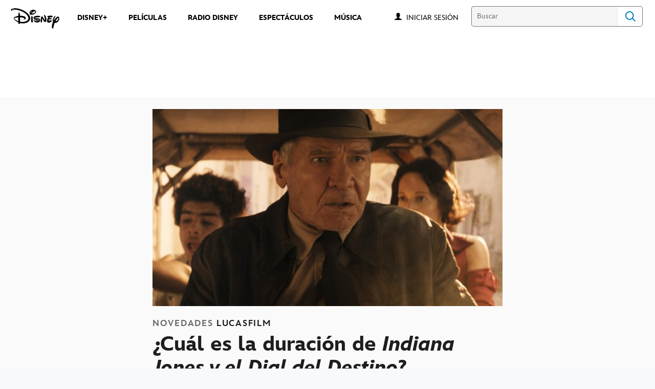

--- FILE ---
content_type: text/html;charset=utf-8
request_url: https://www.disneylatino.com/novedades/cual-es-la-duracion-de-indiana-jones-y-el-dia-del-destino?int_cmp=quien-es-quien-indiana-dial
body_size: 45146
content:
<!DOCTYPE html>
<!--

    "We keep moving forward, opening up new doors and
      doing new things, because we're curious ...
        and curiosity keeps leading us down new paths."

                              Walt Disney

-->
<html class="no-js" version="HTML+RDFa 1.1" lang="es-419">
<head prefix="fb: http://ogp.me/ns/fb# og: http://ogp.me/ns#" dir="ltr">
  <meta name="viewport" content="width=device-width,initial-scale=1">
<link rel="shortcut icon" href="https://static-mh.content.disney.io/matterhorn/assets/favicon-94e3862e7fb9.ico">
<link rel="apple-touch-icon" href="https://static-mh.content.disney.io/matterhorn/assets/apple-touch-icon-2747f4e2a5dd.png">
<link rel="alternate" hreflang="es" href="https://www.disneylatino.com/novedades/cual-es-la-duracion-de-indiana-jones-y-el-dia-del-destino">
<link rel="alternate" hreflang="pt-br" href="https://www.disney.com.br/novidades/qual-e-a-duracao-de-indiana-jones-e-a-reliquia-do-destino">
<meta name="description" content="Conoce un nuevo tráiler, póster e inéditos detalles sobre la nueva producción de la franquicia con Harrison Ford de protagonista.">
  
  <script type="text/javascript">this.__dataLayer={"page":{"page_id":"5f8fd77ecfd1a82a1e8d755e","page_name":"latam:disneylatino.com","page_title":"¿Cuál es la duración de 'Indiana Jones y el Dial del Destino'? | Disney Latino  ","page_url":"www.disneylatino.com/novedades/cual-es-la-duracion-de-indiana-jones-y-el-dia-del-destino","platform":"web","slug":"novedades/cual-es-la-duracion-de-indiana-jones-y-el-dia-del-destino","story_id":"5f8fd77ecfd1a82a1e8d755e","vendorFlags":{}},"site":{"baseDomain":"disneylatino.com","business_unit":"latam","business_unit_code":"","cms_version":"MH","language":["es-419"],"portal":"matterhorn","property_code":"","region":"latam","country":"inc-lat","site":"www.disneylatino.com","cds":1,"otguid":null,"nsl":"2"},"privacy":{"cds":1}};</script>
  <script src="https://dcf.espn.com/TWDC-DTCI/prod/Bootstrap.js" type="text/javascript"></script>
  <title>¿Cuál es la duración de &#39;Indiana Jones y el Dial del Destino&#39;? | Disney Latino  </title>
  <script src="https://static-mh.content.disney.io/matterhorn/assets/jquery-dc8b911876ec.js" type="text/javascript"></script>
  <meta name="dprivacy.classification" content="ff">
<link rel="preconnect" href="//static-mh.content.disney.io">
<link rel="preconnect" href="//lumiere-a.akamaihd.net">
<link rel="preconnect" href="//kaltura.akamaized.net">
<link rel="preconnect" href="//cdnapisec.kaltura.com">
<link rel="preconnect" href="//a.dilcdn.com">
<link rel="preload" href="https://static-mh.content.disney.io/matterhorn/assets/matterhorn/sans/matterhorn-regular-eed88f0756d6.woff" as="font" type="font/woff" crossorigin="anonymous">
<link rel="preload" href="https://static-mh.content.disney.io/matterhorn/assets/application-50b5947c6f39.css" as="style" type="text/css" crossorigin="anonymous">
<link rel="stylesheet" href="https://static-mh.content.disney.io/matterhorn/assets/application-50b5947c6f39.css" type="text/css">
<link rel="stylesheet" href="https://static-mh.content.disney.io/matterhorn/assets/modules/background_styles-1903f7131478.css" type="text/css">
<link rel="stylesheet" href="https://static-mh.content.disney.io/matterhorn/assets/modules/rich_article-6254735ee895.css" type="text/css">
<link rel="stylesheet" href="https://static-mh.content.disney.io/matterhorn/assets/modules/rich_text-aac3153a7742.css" type="text/css">
<link rel="stylesheet" href="https://static-mh.content.disney.io/matterhorn/assets/modules/headlines-3ec888e41142.css" type="text/css">
<link rel="stylesheet" href="https://static-mh.content.disney.io/matterhorn/assets/modules/links_footer-98f6b9dd34c1.css" type="text/css">
<link rel="stylesheet" href="https://static-mh.content.disney.io/matterhorn/assets/themes/incredibles/modules/rich_article-5910cdbd95c2.css" id="base-theme-styles" class="incredibles"><link rel="stylesheet" href="https://static-mh.content.disney.io/matterhorn/assets/themes/incredibles/modules/rich_text-532b5e51d17a.css" id="base-theme-styles" class="incredibles"><link rel="stylesheet" href="https://static-mh.content.disney.io/matterhorn/assets/themes/incredibles/modules/headlines-bed7cb272465.css" id="base-theme-styles" class="incredibles"><link rel="stylesheet" href="https://static-mh.content.disney.io/matterhorn/assets/themes/incredibles/application-3403f7d29806.css" id="base-theme-styles" class="incredibles">

<link rel="stylesheet" type="text/css" href="https://static-mh.content.disney.io/matterhorn/assets/goc/disneyuschrome-a2b75e306208.css"><link rel="stylesheet" type="text/css" href="https://static-mh.content.disney.io/matterhorn/assets/goc/disneyuschrome-desktop-e34d2438f086.css" media="(min-width: 769px)"><link rel="stylesheet" type="text/css" href="https://static-mh.content.disney.io/matterhorn/assets/goc/disneyuschrome-mobile-39fc724540e9.css" media="(max-width: 768px)"><link rel="stylesheet" type="text/css" href="https://static-mh.content.disney.io/matterhorn/assets/goc/lib/incredibles_search-24807f0c54c2.css"><!--[if lt IE 9]><link rel="stylesheet" type="text/css" href="https://static-mh.content.disney.io/matterhorn/assets/goc/disneyuschrome-desktop-e34d2438f086.css"><![endif]--><style type="text/css">        .goc-icn-login, .goc-icn-login-bar{ background-image:url([data-uri]);  background-size: 32px }
        html.goc-no-data-uri .goc-icn-login, html.goc-no-data-uri .goc-icn-login-bar{ background-image:url(https://lumiere-a.akamaihd.net/v1/images/account-icon_2a4e55a7.png?U=%5Bobject+Object%5D&sc=1) }
        @media (-webkit-min-device-pixel-ratio: 1.5), (min-resolution: 144dpi) {
          .goc-icn-login, .goc-icn-login-bar{ background-image:url([data-uri]); }
        }

@media (-webkit-min-device-pixel-ratio: 1.5), (min-resolution: 144dpi) {
}
.bar-dropdown-content .goc-thumb-link{ height: 500px; }
#goc-desktop-global .goc-desktop:hover .bar-dropdown-content{max-height: 532px;}

@media (-webkit-min-device-pixel-ratio: 1.5), (min-resolution: 144dpi) {
}</style><script type="text/javascript">!function(e){"use strict";var t=e.GOC=e.GOC||{};t.queue=t.queue||[],t.opts=t.opts||{}}(this),GOC.load=function(e,t){"use strict";var n=document,o=n.getElementsByTagName("script")[0],s=n.createElement("script");s.type="text/javascript",s.async="async",s.onload=s.onreadystatechange=function(e,n){var o=this,s=o.readyState,r=o.parentNode;!r||!n&&s&&"complete"!==s&&"loaded"!==s||(r.removeChild(this),!n&&t&&t())},s.src=e,o.parentNode.insertBefore(s,o),s=n=o=null},function(e){"use strict";var t=e.encodeURIComponent;e.GOC.load("//a.dilcdn.com/g/domains/"+t(e.location.hostname)+".js")}(this),function(e){"use strict";var t=e.GOC,n=e.encodeURIComponent;t.defopts=function(e){0===Object.keys(t.opts).length&&(t.opts=e)},t.ao=function(e){var o=[],s=t.opts,r=s.footer;if(s.lang&&o.push("lang="+n(s.lang)),s.cds&&o.push("cds"),s.searchtype&&o.push("searchtype="+n(s.searchtype)),s.hide_desktop_menu&&o.push("hide_desktop_menu"),s.hide_search&&o.push("hide_search"),r)for(var a in r)if(r.hasOwnProperty(a))if("object"==typeof r[a])for(var i in r[a])r[a].hasOwnProperty(i)&&o.push("footer["+a+"]["+i+"]="+encodeURIComponent(r[a][i]));else o.push("footer["+encodeURIComponent(a)+"]="+encodeURIComponent(r[a]));return o.length&&(e+=(e.indexOf("?")<0?"?":"&")+o.join("&")),e}}(this),GOC.css=function(e){"use strict";var t=document,n=t.createElement("style"),o=t.getElementsByTagName("head")[0],s=(o||t).getElementsByTagName("script")[0];e&&(n.setAttribute("type","text/css"),s?s.parentNode.insertBefore(n,s):o.appendChild(n),n.styleSheet?n.styleSheet.cssText=e:n.appendChild(t.createTextNode(e)))},function(e,t){"use strict";var n=e.GOC,o=e.screen,s=e.document,r=s.documentElement,a=function(){var e,n,r,a,i,c=o&&o.fontSmoothingEnabled;if(c!==t)return c;try{for(e=s.createElement("canvas"),e.width=e.height=32,n=e.getContext("2d"),n.textBaseline="top",n.font="32px Arial",n.fillStyle=n.strokeStyle="black",n.fillText("O",0,0),r=0;r<32;r++)for(a=0;a<32;a++)if(255!==(i=n.getImageData(r,a,1,1).data[3])&&0!==i)return!0;return!1}catch(e){return t}},i=function(e){var t=s.createElement("div");t.innerHTML="M",t.style.fontFamily=e,r.insertBefore(t,r.firstChild),r.clientWidth,r.removeChild(t)};n.pf=function(e,t){!0===a()&&(n.css(e),i(t))}}(this),function(e){"use strict";e.GOC.noAnalyticsOnHover=!0}(this);GOC.pf("@font-face{font-family:'Matterhorn';src:url(\"https://static-mh.content.disney.io/matterhorn/assets/m4-7e766c2825c7.eot#\") format(\"eot\"),url(\"https://static-mh.content.disney.io/matterhorn/assets/m4-b366701d6945.woff\") format(\"woff\"),url(\"https://static-mh.content.disney.io/matterhorn/assets/m4-ac909dff444f.ttf\") format(\"truetype\"),url(\"https://static-mh.content.disney.io/matterhorn/assets/m4-3d636e3b4270.svg#Matterhorn\") format(\"svg\");font-weight:400;font-style:normal}\n","Matterhorn");GOC.opts.cds=false;GOC.opts.bg="light";GOC.opts.footer={"comscore":"Disney Entertainment","translations":{"find_us_on":"Síguenos en"}};GOC.opts.hide_desktop_menu=true;GOC.opts.hide_search=false;GOC.opts.searchtype="incredibles_search";GOC.load("https://static-mh.content.disney.io/matterhorn/assets/goc/disneyuschrome-0dfb00f3aea6.js");GOC.a="//a.dilcdn.com/g/inc-lat/home/sac/";GOC.cart="//a.dilcdn.com/g/inc-lat/cart/";GOC.incredibles_search="//a.dilcdn.com/g/inc-lat/home/incredibles_search/";</script>
<link rel="canonical" href="https://www.disneylatino.com/novedades/cual-es-la-duracion-de-indiana-jones-y-el-dia-del-destino">
<meta property="fb:app_id" content="581024582002637">
<meta property="og:title" content="¿Cuál es la duración de &#39;Indiana Jones y el Dial del Destino&#39;?">
<meta property="og:description" content="Conoce un nuevo tráiler, póster e inéditos detalles sobre la nueva producción de la franquicia con Harrison Ford de protagonista.">
<meta property="og:type" content="website">
<meta property="og:site_name" content="Disney Latino  ">
<meta property="og:url" content="https://www.disneylatino.com/novedades/cual-es-la-duracion-de-indiana-jones-y-el-dia-del-destino">
<meta property="og:image" content="https://lumiere-a.akamaihd.net/v1/images/indiana_jones_y_el_dial_del_destino_harrison_ford_2b007bc9.jpeg?region=349%2C0%2C502%2C502">
<script type="application/ld+json">{"@context":"http://schema.org","@type":"CollectionPage","description":"Conoce un nuevo tráiler, póster e inéditos detalles sobre la nueva producción de la franquicia con Harrison Ford de protagonista.","url":"https://www.disneylatino.com/novedades/cual-es-la-duracion-de-indiana-jones-y-el-dia-del-destino","inLanguage":["es-419"],"name":"¿Cuál es la duración de 'Indiana Jones y el Dial del Destino'?","mainEntity":{"@context":"http://schema.org","@type":"ItemList","itemListElement":[{"@context":"http://schema.org","@type":"ListItem","url":"https://www.disneylatino.com/novedades/loki-las-3-claves-que-debes-recordar-antes-del-estreno-de-la-temporada-2","position":1},{"@context":"http://schema.org","@type":"ListItem","url":"https://www.disneylatino.com/novedades/releyendo-mafalda-la-serie-que-traza-los-pasos-de-la-historia-del-querido-personaje-de-quino-estreno-en-disney","position":2},{"@context":"http://schema.org","@type":"ListItem","url":"https://www.disneylatino.com/novedades/celebra-el-cumpleanos-de-mark-hamill-el-eterno-luke-skywalker-en-disney","position":3},{"@context":"http://schema.org","@type":"ListItem","url":"https://www.disneylatino.com/novedades/cuales-son-las-eras-de-star-wars","position":4},{"@context":"http://schema.org","@type":"ListItem","url":"https://www.disneylatino.com/novedades/sofia-reyes-prepara-un-delicioso-menu-e-interpreta-una-jam-session-en-la-musica-esta-servida","position":5},{"@context":"http://schema.org","@type":"ListItem","url":"https://www.disneylatino.com/novedades/5-series-animadas-de-marvel-para-ver-en-disney","position":6},{"@context":"http://schema.org","@type":"ListItem","url":"https://www.disneylatino.com/novedades/temporada-2-de-loki-disney-revela-un-nuevo-contenido-adicional-de-la-serie-de-marvel","position":7},{"@context":"http://schema.org","@type":"ListItem","url":"https://www.disneylatino.com/novedades/the-marvels-todo-lo-que-debes-recordar-sobre-monica-rambeau-antes-del-estreno-de-la-pelicula","position":8},{"@context":"http://schema.org","@type":"ListItem","url":"https://www.disneylatino.com/novedades/especial-unidos-creando-invasion-secreta-se-estrena-en-disney-plus","position":9},{"@context":"http://schema.org","@type":"ListItem","url":"https://www.disneylatino.com/novedades/percy-jackson-y-los-dioses-del-olimpo-revela-emocionantes-aventuras-en-un-nuevo-teaser","position":10}],"numberOfItems":10},"publisher":{"@id":"https://www.disneylatino.com/#publisher"},"copyrightHolder":{"@id":"https://www.disneylatino.com/#publisher"},"sourceOrganization":{"@id":"https://www.disneylatino.com/"},"copyrightYear":2026}</script>
<script type="application/ld+json">{"@context":"http://schema.org","@type":"NewsArticle","headline":"¿Cuál es la duración de Indiana Jones y el Dial del Destino?","datePublished":"2023-04-10T09:54:00.000-07:00","dateModified":"2023-04-10T12:12:44.000-07:00","image":"https://lumiere-a.akamaihd.net/v1/images/indiana_jones_y_el_dial_del_destino_harrison_ford_2b007bc9.jpeg?region=349%2C0%2C502%2C502","author":{"@type":"Person","name":""},"publisher":{"@type":"Organization","name":"Disney News","logo":{"@type":"ImageObject","url":null}},"description":"Conoce un nuevo tráiler, póster e inéditos detalles sobre la nueva producción de la franquicia con Harrison Ford de protagonista.","mainEntityOfPage":"https://www.disneylatino.com/novedades/cual-es-la-duracion-de-indiana-jones-y-el-dia-del-destino","articleBody":"Los detalles sobre la película Indiana Jones y el Dial del Destino están en boca de todos los fanáticos que disfrutaron una apertura sensacional con sus protagonistas en el Star Wars Celebration 2023. Allí, Phoebe Waller-Bridge y Mads Mikkelsen sorprendieron con la presentación de un nuevo tráiler, póster y escenas exclusivas de la producción.\u0026nbsp;\nCon la presencia del director/co-escritor James Mangold, la productora Kathleen Kennedy, y un mensaje del protagonista Harrison Ford, el evento reveló más información de la tan esperada entrega de la emblemática franquicia.\u0026nbsp;\nLa película, que será la aventura final de Harrison Ford como Indiana Jones, tendrá su estreno mundial en el Festival de Cannes el 18 de mayo y llegará a los cines de Latinoamérica el 29 de junio de 2023.\u0026nbsp;\n¡Ya se encuentran disponibles el nuevo tráiler y póster!\n Indiana Jones y El Dial del Destino | Tráiler Oficial | Subtitulado \n¿Cuál es la duración de la película Indiana Jones y el Dial del Destino?\nIndiana Jones y el Dial del Destino, una gran aventura cinematográfica llena de acción alrededor del mundo, tiene una duración de “2 horas 22 minutos”, según reveló la presidenta de Lucasfilm, Kathleen Kennedy, en diálogo con Collider y mostrará el regreso de Harrison Ford en el papel del legendario héroe arqueólogo.\u0026nbsp;\nJunto a Ford actúan Phoebe Waller-Bridge, Antonio Banderas, John Rhys-Davies, Toby Jones, Boyd Holbrook, Ethann Isidore y Mads Mikkelsen. La producción además está dirigida por James Mangold y escrita por Jez Butterworth, John-Henry Butterworth, David Koepp y James Mangold.\u0026nbsp;La película está producida por Kathleen Kennedy, Frank Marshall y Simon Emanuel, con Steven Spielberg y George Lucas como productores ejecutivos. John Williams, quien ha puesto música a todas las aventuras de Indiana desde la original de 1981, vuelve a componer la banda sonora."}</script>
<script type="text/javascript">this.Disney={"portal":"www.disneylatino.com","profileBase":null,"locales":["es-419"],"didOptions":{"responderPage":"https://www.disneylatino.com/_did/","enableTop":false,"langPref":"es-LA","clientId":"WDI-DISNEYLATAM.WEB","cssOverride":"","language":"en-US","environment":"prod","redirectUri":"https://www.disneylatino.com/auth/callback"},"cto":{"country":"","contentDescription":"","contentType":"","property":"","propertyId":"","buId":"","buCode":"","region":"latam","intBreadcrumbs":"","categoryCode":"latam","account":"wdgintlatino,matterhorn","brandSegment":"family","cmsId":"MH","program":"","sponsor":"","siteCode":"disneylatino.com","comscorekw":"disneylatinocom","pageName":"cual-es-la-duracion-de-indiana-jones-y-el-dia-del-destino","breadcrumbs":"novedades:cual-es-la-duracion-de-indiana-jones-y-el-dia-del-destino"},"market_code":"inc-lat","browser_warning_versions":[],"dossierBase":null,"rtl":false,"env":"production","config_bundle_schema_data":{"oneid_version":"v4","video_player_version":"5.5.21","style_theme":"light","classification":{"audience":"family","privacy_law":"none","publisher_v_advertiser":"advertiser","gpc":"2"},"global_site_messaging":{"close_button_display":"button"},"global_no_referrer_exceptions":["disneyplus.com"]},"ctoOptions":null};</script>
<script src="https://static-mh.content.disney.io/matterhorn/assets/head-317bbeaeef25.js" type="text/javascript"></script>
<script type="text/javascript"></script>
<script type="text/javascript">Disney.adSystem='dfp'</script>
<script type="text/javascript">Disney.consentPolicy={}</script>
<script src="https://a.espncdn.com/players/web-player-bundle/5.5.7/espn-web-player-bundle.min.js" type="text/javascript"></script><script src="https://cdn.registerdisney.go.com/v4/OneID.js" type="text/javascript" id="oneid-script" async=""></script>
</head>
<body dir="ltr" data-ad_system="dfp" data-cto-region="latam" >
  <div id="style-pack-theming"><style type="text/css">

   /* base-level page background styles */
    .body-bg{ opacity: 1; }
      .body-bg .main, .body-bg .safety-color{ background-color: #ffffff; }



    
     /* secondary module-level color theme */
      .module.secondary-theme:not(.skip-styles) h1:not(.skip-text-styles), .module.secondary-theme:not(.skip-styles) h1:not(.skip-text-styles) a, .module.secondary-theme:not(.skip-styles) h2:not(.skip-text-styles), .module.secondary-theme:not(.skip-styles) h2 span:not(.skip-text-styles), .module.secondary-theme:not(.skip-styles) h2:not(.skip-text-styles) a, .module.secondary-theme.list_module_featured:not(.skip-styles) h3:not(.skip-text-styles), .module.secondary-theme.list_module_featured:not(.skip-styles) h3:not(.skip-text-styles) a, .module.secondary-theme:not(.skip-styles) .accent-color{ color: #ffffff; }
      .module.secondary-theme:not(.skip-styles) .publish-date:not(.skip-text-styles), .module.secondary-theme:not(.skip-styles) .publish-date-standalone:not(.skip-text-styles), .module.secondary-theme:not(.skip-styles) .category-labels:not(.skip-text-styles) .secondary, .module.secondary-theme:not(.skip-styles) .category-labels:not(.skip-text-styles) .primary, .module.secondary-theme:not(.skip-styles) p:not(.skip-text-styles), .module.secondary-theme:not(.skip-styles) ul:not(.skip-text-styles), .module.secondary-theme:not(.skip-styles) li:not(.skip-text-styles), .module.secondary-theme:not(.skip-styles) ol:not(.skip-text-styles), .module.secondary-theme:not(.skip-styles) .base-color, .module.secondary-theme:not(.skip-styles) .entity-details h3:not(.skip-text-styles), .module.secondary-theme:not(.skip-styles) .entity-container:not(.title-overlay) .entity-details .title, html.no-touch .module.secondary-theme:not(.skip-styles) .entity-container.links-out:not(.skip-hover):not(.title-overlay) .entity-details a:hover .title, .module.secondary-theme:not(.skip-styles) .entity-container:not(.title-overlay) .entity-details .ptitle{ color: #ffffff; }
      .module.secondary-theme:not(.skip-styles) a:not(.skip-text-styles), .module.secondary-theme:not(.skip-styles) a.entity-link:hover h3:not(.skip-text-styles), .module.secondary-theme:not(.skip-styles) .button.transparent:not(.skip-text-styles){ color: #ffffff; }
    /* primary buttons aka first buttons */
    .module.secondary-theme:not(.skip-styles) button.large, .module.secondary-theme:not(.skip-styles) .button.large, .module.secondary-theme:not(.skip-styles) .content-overlay .cta-links-container .cta-item .button.large{
      
      
    }
        /* primary buttons hover state */
    .module.secondary-theme:not(.skip-styles) button.large:hover, .module.secondary-theme:not(.skip-styles) .button.large:hover, .module.secondary-theme:not(.skip-styles) .content-overlay .cta-links-container .cta-item .button.large:hover{
      
      
      
    }
        /* secondary buttons aka second buttons */
    .module.secondary-theme:not(.skip-styles) button.large.secondary, .module.secondary-theme:not(.skip-styles) .button.large.secondary, .module.secondary-theme:not(.skip-styles) .content-overlay .cta-links-container .cta-item .button.large.secondary{
      
      
    }
        /* secondary buttons hover state */
    .module.secondary-theme:not(.skip-styles) button.large.secondary:hover, .module.secondary-theme:not(.skip-styles) .button.large.secondary:hover, .module.secondary-theme:not(.skip-styles) .content-overlay .cta-links-container .cta-item .button.large.secondary:hover{
      
      
      
      
    }
    
  
   /* page-level entity styles */

  </style>
</div>
  <div id="takeover-styles-default"><style type="text/css">
  /* style-pack-configured takeover styles */



  @media screen and (min-width: 1025px){
        .takeover-area .overlay.default .main-color{ background-color: #ffffff; }

        .takeover-area .overlay.default .safety-color .color-block{ background-color: #ffffff;}





      #nav-logo, #nav-local li a, aside.gpt.pushdown, #chrome-controls{ color: #fff; }
      #chrome-controls .chrome-controls-icon{ border-color: transparent #fff #fff transparent; }
      #nav-local li a.active{ color: #b2dfff; }
  }



   
    @media screen and (min-width: 1025px){
      #nav-logo{ background-image: url(https://static-mh.content.disney.io/matterhorn/assets/logos/nav_logo-89193ebe6563.png);}
    }
    @media screen and (-webkit-min-device-pixel-ratio: 1.5) and (min-width: 1025px), screen and (min-resolution: 144dpi) and (min-width: 1025px){
      #nav-logo{ background-image: url(https://static-mh.content.disney.io/matterhorn/assets/logos/nav_logo@2x-25d10ad375dd.png);}
    }
</style>
</div>
  <div id="takeover-styles-module-override"></div>
  <div class="goc-el goc-bg-light  goc-overlay" role="region" aria-labelledby="nav-e" id="goc-menu">
  <div class="goc-bound goc-col">

    <ul id="goc-user-mobile">
      <li class="goc-login goc-dropdown">
      <span class="trigger-menu" data-event="login"><a class="goc-icn-login" href="javascript:void(0);"><u>Iniciar sesión</u></a></span>
      </li>

      <li class="goc-logout goc-dropdown">
      <span class="trigger-menu" data-event="logout">
        <a class="goc-icn-login" href="javascript:void(0);"><u>Cerrar sesión</u></a>
      </span>
      </li>

    </ul>

    <ul class="menu-section">
      <li class="menu-section-heading"><a href="https://www.disneyplus.com?cid=DTCI-Synergy-DisneyLatino-Site-Awareness-LatamOnGoing-SSLA-DisneyPlus-NA-SSLA-GlobalNav-LatamSite-GlobalChrome-NA" tab-index="0" aria-expanded="false" aria-controls="DISNEY+-dropdown" class="goc-mobile goc-icn-0"><u>DISNEY+</u></a></li>
      <ul class="goc-mobile menu-subsection" role="region" aria-labelledby="DISNEY+-control" id="DISNEY+-region">
          <li><a href="https://www.disneyplus.com?cid=DTCI-Synergy-DisneyLatino-Site-Awareness-LatamOnGoing-SSLA-DisneyPlus-NA-SSLA-GlobalNav-LatamSite-GlobalChrome-NA" class="goc-mobile"><u>Suscríbete a Disney+</u></a></li>
          <li><a href="http://help.disneyplus.com/" class="goc-mobile"><u>Preguntas Frecuentes</u></a></li>
      </ul>
    </ul>
    <ul class="menu-section">
      <li class="menu-section-heading"><a href="https://tickets.disneylatino.com/" tab-index="0" aria-expanded="false" aria-controls="PELÍCULAS-dropdown" class="goc-mobile goc-icn-1"><u>PELÍCULAS</u></a></li>
      <ul class="goc-mobile menu-subsection" role="region" aria-labelledby="PELÍCULAS-control" id="PELÍCULAS-region">
      </ul>
    </ul>
    <ul class="menu-section">
      <li class="menu-section-heading"><a href="https://radiodisney.com/" tab-index="0" aria-expanded="false" aria-controls="RADIO DISNEY-dropdown" class="goc-mobile goc-icn-2"><u>RADIO DISNEY</u></a></li>
      <ul class="goc-mobile menu-subsection" role="region" aria-labelledby="RADIO-DISNEY-control" id="RADIO-DISNEY-region">
      </ul>
    </ul>
    <ul class="menu-section">
      <li class="menu-section-heading"><a href="https://cumplemagico.disneylatino.com/" tab-index="0" aria-expanded="false" aria-controls="MÁS-dropdown" class="goc-mobile goc-icn-3"><u>MÁS</u></a></li>
      <ul class="goc-mobile menu-subsection" role="region" aria-labelledby="MÁS-control" id="MÁS-region">
          <li><a href="https://www.disneylatino.com/espectaculos" class="goc-mobile"><u>Espectáculos</u></a></li>
          <li><a href="https://www.disneylatino.com/music" class="goc-mobile"><u>Música</u></a></li>
      </ul>
    </ul>

  </div>
</div>
<div id="goc-body" class="goc-main-body">  <button id="goc-skip-nav" class="goc-bg-light goc-el">Skip Navigation</button>
  <div class="goc-el goc-bg-light " id="goc-bar" role="banner">
    <div class="goc-bound" role="navigation" aria-labelledby="goc-desktop-global">
      <ul id="goc-desktop-global" class="goc-desktop-global goc-left " role="list">
              <li class="goc-desktop goc-menu goc-left-0" role="listitem">
                <a class="goc-wide-link" id="disney-image"  href="https://www.disneylatino.com" class="goc-logo-image">
                    <img alt="Disney" src=https://static-mh.content.disney.io/matterhorn/assets/goc/disney_logo_dark@2x-45d70f7dd57b.png class="disney-img" >
                <u>Disney</u></a>
              </li>
              <li class="goc-desktop bar-dropdown" role="listitem">
                <a href="https://www.disneyplus.com?cid=DTCI-Synergy-DisneyLatino-Site-Awareness-LatamOnGoing-SSLA-DisneyPlus-NA-SSLA-GlobalNav-LatamSite-GlobalChrome-NA" aria-expanded="false" id="DISNEY+-dropdown" aria-controls="DISNEY+-dropdown" class="bar-dropdown-link link-url"><u>DISNEY+</u></a>
                <div class="bar-dropdown-container" role="region" aria-labelledby="DISNEY+-dropdown" id="DISNEY+-region-desktop">
                  <ul class="bar-dropdown-content">
                        <li class="bar-dropdown-link-wrap">
                          <a href="https://www.disneyplus.com?cid=DTCI-Synergy-DisneyLatino-Site-Awareness-LatamOnGoing-SSLA-DisneyPlus-NA-SSLA-GlobalNav-LatamSite-GlobalChrome-NA" class="bar-dropdown-link child-link "><u>Suscríbete a Disney+</u></a>
                        </li>
                        <li class="bar-dropdown-link-wrap">
                          <a href="http://help.disneyplus.com/" class="bar-dropdown-link child-link "><u>Preguntas Frecuentes</u></a>
                        </li>
                  </ul>
                </div>
              </li>
              <li class="goc-desktop goc-parks goc-left-2" role="listitem">
                <a class="goc-wide-link"  href="https://tickets.disneylatino.com/" class="goc-logo-image">
                   
                <u>PELÍCULAS</u></a>
              </li>
              <li class="goc-desktop goc-parks goc-left-3" role="listitem">
                <a class="goc-wide-link"  href="https://radiodisney.com/" class="goc-logo-image">
                   
                <u>RADIO DISNEY</u></a>
              </li>
              <li class="goc-desktop goc-parks goc-left-4" role="listitem">
                <a class="goc-wide-link"  href="https://www.disneylatino.com/espectaculos" class="goc-logo-image">
                   
                <u>ESPECTÁCULOS</u></a>
              </li>
              <li class="goc-desktop goc-parks goc-left-5" role="listitem">
                <a class="goc-wide-link"  href="https://www.disneylatino.com/music" class="goc-logo-image">
                   
                <u>MÚSICA</u></a>
              </li>
          <li class="goc-desktop bar-dropdown goc-more goc-hidden" role="listitem" id="goc-bar-more-dropdown">
              <a class="more-dropdown-link" tabindex="0"><u>Más</u></a>
              <div class="bar-dropdown-container" role="region" aria-labelledby="more-control" id="more-region">
                <ul class="bar-dropdown-content" id="more-dropdown-container">
                </ul>
              </div>
          </li>
      </ul>

      <ul id="goc-user">
        <li class="goc-login">
          <span class="goc-icn-login-bar"></span>
          <span class="login-title-link trigger-base" data-event="login" role="button" onclick="">
            <a href="javascript:void(0);" class="login-link"><u>Iniciar sesión</u></a>
          </span>
        </li>


        <li class="goc-logout">
          <span class="trigger-base" data-event="logout" role="button" onclick="">
            <a href="javascript:void(0);"><u>Cerrar sesión</u></a>
          </span>
      </ul>

      <form class="goc-search" action="//www.disneylatino.com/search" method="GET" id="goc-search-container">
        <input type="hidden" name="o" value="home">
        <input type="text" name="q" id="goc-instant-search-input" class="instant-search-input show-overlay" aria-label="Buscar" placeholder="Buscar">
        <button type="submit" class="bar-search-icon-img ada-el-focus" value="" tabindex="0" aria-label="">
          Search
          <img src="https://static-mh.content.disney.io/matterhorn/assets/goc/inc-search-input-icon-blue-331475a2cf98.svg" alt="search-icon">
        </button>
      </form>
    </div>
  </div>
  <div class="goc-search-overlay"></div>
<div id="goc-nav" class="goc-el goc-bg-light ">
  <a id="goc-logo" title="Disney" href="https://www.disneylatino.com"></a>
  
  <span id="goc-e" role="button" title="Navigate" aria-label=""></span>
</div>
<script type="text/javascript">GOC.queue.push(["trigger","accept:base"]);</script>
  
    <div id="nav-local" class="nav-local exclude-local-chrome  goc-bg-light">
    <div class="bound">
      <button aria-controls="goc-menu" aria-expanded="false" id="nav-e" role="button" title="Navigate"></button>
      <a href="https://www.disneylatino.com" aria-label="Disney " title="Disney " class="nav-logo disable_image"
        
          
          id="nav-logo"><img src="https://static-mh.content.disney.io/matterhorn/assets/logos/disney_logo_dark-baa807690db7.png" alt="Disney " height=34 width=83><span></span>
      </a>
      <ul>
      </ul>
        <span id="search_cancel_text">Cancel</span>
    </div>
  </div>

  

    <script src="https://static-mh.content.disney.io/matterhorn/assets/application-4f0d74de975f.js" type="text/javascript"></script>
<script src="https://static-mh.content.disney.io/matterhorn/assets/domains/disneylatino.com/application-d41d8cd98f00.js" type="text/javascript"></script>
    <div id="base-bg"
          class="
                 
                 ">
   </div>
    <div id="secondary-bg"
          class="
                 
                 ">
   </div>
    <div id="burger-container" >
      <div class="background-styles ">
          <div class="site-default-gradient">
            <div class="safety-color"></div>
          </div>
      
          <div class="body-bg">
            <div class="safety-color"></div>
            <div class="main"></div>
            <div class="color-fade"></div>
          </div>
      
          <div id="takeover-colors" class="takeover-area">
            <div class="overlay default">
              <div class="safety-color">
                <div class="color-block"></div>
              </div>
              <div class="main-color"></div>
              <div class="repeating repeating-color"></div>
              <div class="fade-out"></div>
            </div>
            <div class="overlay module-override">
              <div class="safety-color">
                <div class="color-block"></div>
              </div>
              <div class="main-color"></div>
              <div class="repeating repeating-color"></div>
              <div class="fade-out"></div>
            </div>
          </div>
      </div>
      <div id="nav-body">
        <div id="main"><article id="burger" class="frozen">
<style type="text/css">

  <!-- /* background_styles module 0-1 */ -->

  
  

  
  
  
  
</style>
        <section class="module background_styles transparent primary-theme light  bun" id="ref-0-1">
          
          <div class="background-styles ">
    <div id="takeover-images" class="takeover-area">
      <div class="overlay default">
        <div class="repeating repeating-image"></div>
        <div class="main-image"></div>
      </div>
      <div class="overlay module-override">
        <div class="repeating repeating-image"></div>
        <div class="main-image"></div>
      </div>
    </div>
</div>

        </section><style type="text/css">

  <!-- /* pushdown module 1-0 */ -->

  
  
    
  
  
  
  
</style>
        <section class="module pushdown  no-top-padding no-bottom-padding header-left preserve-padding span-full-screen content-span-full-screen primary-theme light  bun" id="ref-1-0">
          
          <div id="nav-pushdown">
  
  
</div>

        </section><style type="text/css">

  <!-- /* inc_rich_article module 1-1 */ -->

   
    #ref-1-1{
    }





    

  

  
  
  
  
</style>
        <section class="module inc_rich_article  span-full-screen content-span-full-screen primary-theme light  " id="ref-1-1">
          
          <div class="bound">


        <div class="featured-image">
                <noscript><img src="https://lumiere-a.akamaihd.net/v1/images/indiana_jones_y_el_dial_del_destino_harrison_ford_2b007bc9.jpeg?region=154,0,892,502" alt="¿Cuál es la duración de &#39;Indiana Jones y el Dial del Destino&#39;?" width="100%"                        data-width="892" 
                      data-height="502" 
                      data-aspect_ratio="0.5628" 
                      data-orientation="landscape" 
                      
                      data-legacy="true"
></noscript>
        </div>

    <div class="headline-area">
          <h5 class="category-labels"><span class="primary">NOVEDADES</span> <span class="secondary">LUCASFILM</span></h5>

        <h1 >¿Cuál es la duración de <i>Indiana Jones y el Dial del Destino</i>?</h1>

    </div>


        <div class="publish-date">10 de abril de 2023</div>

    <div class="article-meta">
        <div class="author-by-line">
          
        </div>
        <div class="publish-date-standalone">10 de abril de 2023</div>
    </div>

    <div class="content-area">

      <div class="text-content rich-text-container full-width-text">
            <div class="summary"><h2><i>Conoce un nuevo tráiler, póster e inéditos detalles sobre la nueva producción de la franquicia con Harrison Ford de protagonista.</i></h2></div>
          <p><br>Los detalles sobre la película <strong></strong><a href="https://www.disneylatino.com/novedades/mira-el-nuevo-teaser-de-indiana-jones-y-el-dial-del-destino-estrenado-en-el-super-bowl-2023?int_cmp=indianajones-duracion"><i><strong><b class="bolds">Indiana Jones y el Dial del Destin</b></strong><strong><b class="bolds">o</b></strong></i></a><strong></strong> están en boca de todos los fanáticos que disfrutaron una apertura sensacional con sus protagonistas en el <strong>Star Wars Celebration 2023</strong>. Allí, <strong>Phoebe Waller-Bridge </strong>y <strong>Mads Mikkelsen </strong>sorprendieron con la presentación de un nuevo <strong>tráiler</strong>, <strong>póster</strong> y escenas exclusivas de la producción. <br></p>
<p>Con la presencia del director/co-escritor <strong>James Mangold</strong>, la productora <strong>Kathleen Kennedy</strong>, y un mensaje del protagonista <strong>Harrison Ford</strong>, el evento reveló más información de la tan esperada entrega de la emblemática franquicia. </p>
<p>La película, que será la aventura final de Harrison Ford como<strong> Indiana Jones</strong>, tendrá su estreno mundial en el<strong> Festival de Cannes </strong>el <strong>18 de mayo</strong> y llegará a los cines de Latinoamérica el <strong>29 de junio </strong>de 2023. </p>
<p>¡Ya se encuentran disponibles el nuevo tráiler y póster!</p>
<p style="text-align: center;"><strong><iframe width="560" height="315" src="https://secure.disney.com/embed/5f8fcc15487faebd6b4f2a72?domain=www.disneylatino.com" frameborder="0" allowfullscreen="" scrolling="no"></iframe><br><a href="https://www.disneylatino.com/video/indiana-jones-y-el-dial-del-destino-trailer-oficial-subtitulado"> Indiana Jones y El Dial del Destino | Tráiler Oficial | Subtitulado </a></strong></p>
<h2>
<b class="bolds">¿Cuál es la duración de la película </b><em><b class="bolds">Indiana Jones y el Dial del Destino</b></em><b class="bolds">?</b>
</h2>
<p><em>Indiana Jones y el Dial del Destino</em>, una gran aventura cinematográfica llena de acción alrededor del mundo, <strong>tiene una duración de “</strong><strong>2 horas 22 minutos”, según reveló la presidenta de Lucasfilm, Kathleen Kennedy, en diálogo con Collider </strong>y mostrará el regreso de Harrison Ford en el papel del legendario héroe arqueólogo. </p>
<p>Junto a Ford actúan Phoebe Waller-Bridge, <strong>Antonio Banderas</strong>, <strong>John Rhys-Davies</strong>, <strong>Toby Jones</strong>, <strong>Boyd Holbrook, Ethann Isidore</strong> y <strong>Mads Mikkelsen.</strong> La producción además está dirigida por <strong>James Mangold</strong> y escrita por <strong>Jez Butterworth, John-Henry Butterworth, David Koepp </strong>y<strong> James Mangold</strong>. </p><p></p><div class="media-image media-image-inline"><figure contenteditable="false"><img src="https://lumiere-a.akamaihd.net/v1/images/indiana_jones_y_el_dial_del_destino_poster_7ff391ef.jpeg?region=0,0,743,1100" id="rte-1681152925414-0-1" alt="Indiana Jones y el Dial del Destino" title="Indiana Jones y el Dial del Destino" data-alignment="" draggable="false"></figure></div><p>La película está producida por <strong style="font-size: 1rem;">Kathleen Kennedy</strong>, <strong style="font-size: 1rem;">Frank Marshall </strong>y<strong style="font-size: 1rem;"> Simon Emanuel</strong>, con <strong style="font-size: 1rem;">Steven Spielberg</strong> y <strong style="font-size: 1rem;">George Lucas</strong> como productores ejecutivos. <strong style="font-size: 1rem;">John Williams</strong>, quien ha puesto música a todas las aventuras de Indiana desde la original de 1981, vuelve a componer la banda sonora.<br></p>
      </div>


    </div>
</div>


        </section><style type="text/css">

  <!-- /* pushdown module 1-2 */ -->

  
  
    
  
  
  
  
</style>
        <section class="module pushdown  header-left span-full-screen content-span-full-screen primary-theme light  bun" id="ref-1-2">
          
          <div id="nav-pushdown">
  
  
</div>

        </section><style type="text/css">

  <!-- /* rich_text module 1-3 */ -->

   
    #ref-1-3{
    }





    

  
    
  
  
  
  
</style>
        <section class="module rich_text  header-left span-full-screen content-span-full-screen primary-theme light  " id="ref-1-3">
          

  <div class="bound ">
    
    <div class="rich-text-container">
      

        

        <div class="rich_text_body rich-text-enabled">
          <div class="rich-text-output" tabindex="0"><h4 style="text-align: center;">¿Quieres recibir todas las novedades de Disney?</h4></div>
              <div class="cta-links-container align-buttons-center " data-cta-type="button">
                  <span  class="cta-item " data-title="REGÍSTRATE AQUÍ">
                    <span class="btn-container">
                      
                      <a href="javascript:void(0);"
                        class="button large blue cta-link ada-el-focus
                               
                               
                               
                               
                              "
                        role="button"
                        data-title="REGÍSTRATE AQUÍ"
                        
                        data-event-link="newsletter"
                        data-context="newsletter"
                        data-source="Novedades"
                        data-nrt-promotion-id="Walt Disney Pictures"
                        data-oneid-meta-data=",Button,¿Quieres recibir todas las novedades de Disney?"
                        
                        
                        
                      >
                      
                        REGÍSTRATE AQUÍ
                      </a>
                    </span>
                  </span>
              </div>
        </div>
    </div>
  </div>

        </section><style type="text/css">

  <!-- /* headlines module 1-4 */ -->

   
    #ref-1-4{
    }





    

  

  
  
  
  
</style>
        <section class="module headlines  span-full-screen content-span-full-screen primary-theme light  " id="ref-1-4">
          
          <div class="bound   ">
  

    <li class="article lazy-deferred lazy-load">
      <div class="text-content">
          <div class="category-labels">
            <span class="primary">NOVEDADES</span>
            <span class="secondary">MARVEL</span></div>

          <a href="https://www.disneylatino.com/novedades/loki-las-3-claves-que-debes-recordar-antes-del-estreno-de-la-temporada-2"          data-title="Loki: Las 3 claves que debes recordar antes del estreno de la temporada 2"
>
            <h3 class="article-title"><i>Loki</i>: Las 3 claves que debes recordar antes del estreno de la temporada 2</h3>
          </a>

        <p class="publish-date" >29 de septiembre de 2023</p>
        <p class="publish-date-news longDate">29 de septiembre de 2023</p>
        <p class="publish-date-news shortDate">29 sep.</p>
      </div>

    <a href="https://www.disneylatino.com/novedades/loki-las-3-claves-que-debes-recordar-antes-del-estreno-de-la-temporada-2" class="ada-el-focus"          data-title="Loki: Las 3 claves que debes recordar antes del estreno de la temporada 2"
 tabindex="-1">
        <span class=" featured-image">
        </span>
    </a>

  </li>  <li class="article lazy-deferred lazy-load">
      <div class="text-content">
          <div class="category-labels">
            <span class="primary">NOVEDADES</span>
            <span class="secondary">DISNEY+</span></div>

          <a href="https://www.disneylatino.com/novedades/releyendo-mafalda-la-serie-que-traza-los-pasos-de-la-historia-del-querido-personaje-de-quino-estreno-en-disney"          data-title="Releyendo: Mafalda: la serie que traza los pasos de la historia del querido personaje de Quino estrenó en Disney+ "
>
            <h3 class="article-title"><i>Releyendo: Mafalda</i>: la serie que traza los pasos de la historia del querido personaje de Quino estrenó en Disney+ </h3>
          </a>

        <p class="publish-date" >27 de septiembre de 2023</p>
        <p class="publish-date-news longDate">27 de septiembre de 2023</p>
        <p class="publish-date-news shortDate">27 sep.</p>
      </div>

    <a href="https://www.disneylatino.com/novedades/releyendo-mafalda-la-serie-que-traza-los-pasos-de-la-historia-del-querido-personaje-de-quino-estreno-en-disney" class="ada-el-focus"          data-title="Releyendo: Mafalda: la serie que traza los pasos de la historia del querido personaje de Quino estrenó en Disney+ "
 tabindex="-1">
        <span class=" featured-image">
        </span>
    </a>

  </li>  <li class="article lazy-deferred lazy-load">
      <div class="text-content">
          <div class="category-labels">
            <span class="primary">NOVEDADES</span>
            <span class="secondary">STAR WARS</span></div>

          <a href="https://www.disneylatino.com/novedades/celebra-el-cumpleanos-de-mark-hamill-el-eterno-luke-skywalker-en-disney"          data-title="Celebra el cumpleaños de Mark Hamill, el eterno Luke Skywalker, en Disney+"
>
            <h3 class="article-title"></h3>
          </a>

        <p class="publish-date" >25 de septiembre de 2023</p>
        <p class="publish-date-news longDate">25 de septiembre de 2023</p>
        <p class="publish-date-news shortDate">25 sep.</p>
      </div>

    <a href="https://www.disneylatino.com/novedades/celebra-el-cumpleanos-de-mark-hamill-el-eterno-luke-skywalker-en-disney" class="ada-el-focus"          data-title="Celebra el cumpleaños de Mark Hamill, el eterno Luke Skywalker, en Disney+"
 tabindex="-1">
        <span class=" featured-image">
        </span>
    </a>

  </li>  <li class="article lazy-deferred lazy-load">
      <div class="text-content">
          <div class="category-labels">
            <span class="primary">NOVEDADES</span>
            <span class="secondary">STAR WARS</span></div>

          <a href="https://www.disneylatino.com/novedades/cuales-son-las-eras-de-star-wars"          data-title="¿Cuáles son las eras de Star Wars?"
>
            <h3 class="article-title">¿Cuáles son las eras de Star Wars?</h3>
          </a>

        <p class="publish-date" >22 de septiembre de 2023</p>
        <p class="publish-date-news longDate">22 de septiembre de 2023</p>
        <p class="publish-date-news shortDate">22 sep.</p>
      </div>

    <a href="https://www.disneylatino.com/novedades/cuales-son-las-eras-de-star-wars" class="ada-el-focus"          data-title="¿Cuáles son las eras de Star Wars?"
 tabindex="-1">
        <span class=" featured-image">
        </span>
    </a>

  </li>  <li class="article lazy-deferred lazy-load">
      <div class="text-content">
          <div class="category-labels">
            <span class="primary">NOVEDADES</span>
            <span class="secondary">DISNEY+</span></div>

          <a href="https://www.disneylatino.com/novedades/sofia-reyes-prepara-un-delicioso-menu-e-interpreta-una-jam-session-en-la-musica-esta-servida"          data-title="Sofía Reyes prepara un delicioso menú e interpreta una jam session en La Música Está Servida"
>
            <h3 class="article-title">Sofía Reyes prepara un delicioso menú e interpreta una jam session en La Música Está Servida</h3>
          </a>

        <p class="publish-date" >22 de septiembre de 2023</p>
        <p class="publish-date-news longDate">22 de septiembre de 2023</p>
        <p class="publish-date-news shortDate">22 sep.</p>
      </div>

    <a href="https://www.disneylatino.com/novedades/sofia-reyes-prepara-un-delicioso-menu-e-interpreta-una-jam-session-en-la-musica-esta-servida" class="ada-el-focus"          data-title="Sofía Reyes prepara un delicioso menú e interpreta una jam session en La Música Está Servida"
 tabindex="-1">
        <span class=" featured-image">
        </span>
    </a>

  </li>  <li class="article lazy-deferred lazy-load">
      <div class="text-content">
          <div class="category-labels">
            <span class="primary">NOVEDADES</span>
            <span class="secondary">MARVEL</span></div>

          <a href="https://www.disneylatino.com/novedades/5-series-animadas-de-marvel-para-ver-en-disney"          data-title="5 series animadas de Marvel para ver en Disney+"
>
            <h3 class="article-title">5 series animadas de Marvel para ver en Disney+</h3>
          </a>

        <p class="publish-date" >21 de septiembre de 2023</p>
        <p class="publish-date-news longDate">21 de septiembre de 2023</p>
        <p class="publish-date-news shortDate">21 sep.</p>
      </div>

    <a href="https://www.disneylatino.com/novedades/5-series-animadas-de-marvel-para-ver-en-disney" class="ada-el-focus"          data-title="5 series animadas de Marvel para ver en Disney+"
 tabindex="-1">
        <span class=" featured-image">
        </span>
    </a>

  </li>  <li class="article lazy-deferred lazy-load">
      <div class="text-content">
          <div class="category-labels">
            <span class="primary">NOVEDADES</span>
            <span class="secondary">MARVEL</span></div>

          <a href="https://www.disneylatino.com/novedades/temporada-2-de-loki-disney-revela-un-nuevo-contenido-adicional-de-la-serie-de-marvel"          data-title="Temporada 2 de Loki: Disney+ revela un nuevo contenido adicional de la serie de Marvel "
>
            <h3 class="article-title">Temporada 2 de <i>Loki</i>: Disney+ revela un nuevo contenido adicional de la serie de Marvel </h3>
          </a>

        <p class="publish-date" >21 de septiembre de 2023</p>
        <p class="publish-date-news longDate">21 de septiembre de 2023</p>
        <p class="publish-date-news shortDate">21 sep.</p>
      </div>

    <a href="https://www.disneylatino.com/novedades/temporada-2-de-loki-disney-revela-un-nuevo-contenido-adicional-de-la-serie-de-marvel" class="ada-el-focus"          data-title="Temporada 2 de Loki: Disney+ revela un nuevo contenido adicional de la serie de Marvel "
 tabindex="-1">
        <span class=" featured-image">
        </span>
    </a>

  </li>  <li class="article lazy-deferred lazy-load">
      <div class="text-content">
          <div class="category-labels">
            <span class="primary">NOVEDADES</span>
            <span class="secondary">MARVEL</span></div>


        <p class="publish-date" >20 de septiembre de 2023</p>
        <p class="publish-date-news longDate">20 de septiembre de 2023</p>
        <p class="publish-date-news shortDate">20 sep.</p>
      </div>

    <a href="https://www.disneylatino.com/novedades/the-marvels-todo-lo-que-debes-recordar-sobre-monica-rambeau-antes-del-estreno-de-la-pelicula" class="ada-el-focus"          data-title="The Marvels: todo lo que debes recordar sobre Mónica Rambeau antes del estreno de la película"
>
        <span class=" featured-image">
        </span>
    </a>

  </li>  <li class="article lazy-deferred lazy-load">
      <div class="text-content">
          <div class="category-labels">
            <span class="primary">NOVEDADES</span>
            <span class="secondary">MARVEL</span></div>

          <a href="https://www.disneylatino.com/novedades/especial-unidos-creando-invasion-secreta-se-estrena-en-disney-plus"          data-title="Especial UNIDOS: Creando Invasión Secreta ya está disponible en Disney+"
>
            <h3 class="article-title">Especial  <i>UNIDOS: Creando Invasión Secreta</i> ya está disponible en Disney+</h3>
          </a>

        <p class="publish-date" >20 de septiembre de 2023</p>
        <p class="publish-date-news longDate">20 de septiembre de 2023</p>
        <p class="publish-date-news shortDate">20 sep.</p>
      </div>

    <a href="https://www.disneylatino.com/novedades/especial-unidos-creando-invasion-secreta-se-estrena-en-disney-plus" class="ada-el-focus"          data-title="Especial UNIDOS: Creando Invasión Secreta ya está disponible en Disney+"
 tabindex="-1">
        <span class=" featured-image">
        </span>
    </a>

  </li>  <li class="article lazy-deferred lazy-load">
      <div class="text-content">
          <div class="category-labels">
            <span class="primary">NOVEDADES</span>
            <span class="secondary">DISNEY+</span></div>

          <a href="https://www.disneylatino.com/novedades/percy-jackson-y-los-dioses-del-olimpo-revela-emocionantes-aventuras-en-un-nuevo-teaser"          data-title="Percy Jackson y los Dioses del Olimpo revela emocionantes aventuras en un nuevo teaser"
>
            <h3 class="article-title"><i>Percy Jackson y los Dioses del Olimpo</i> revela emocionantes aventuras en un nuevo teaser</h3>
          </a>

        <p class="publish-date" >19 de septiembre de 2023</p>
        <p class="publish-date-news longDate">19 de septiembre de 2023</p>
        <p class="publish-date-news shortDate">19 sep.</p>
      </div>

    <a href="https://www.disneylatino.com/novedades/percy-jackson-y-los-dioses-del-olimpo-revela-emocionantes-aventuras-en-un-nuevo-teaser" class="ada-el-focus"          data-title="Percy Jackson y los Dioses del Olimpo revela emocionantes aventuras en un nuevo teaser"
 tabindex="-1">
        <span class=" featured-image">
        </span>
    </a>

  </li>

  <div class="show_more_container">
    <button class="show_more blue button large" role="button">
      <span class="label">Ver más</span><span class="spinner"></span>
    </button>
  </div>
</div>

        </section><style type="text/css">

  <!-- /* links_footer module 1-5 */ -->

  
   
    #ref-1-5{
      background-color: #ffffff;
      background-image: none;
    }


  
  
  
  
</style>
        <section class="module links_footer  no-top-padding no-bottom-padding no-left-padding no-right-padding preserve-top-border skip-bottom-border preserve-padding span-full-screen content-span-full-screen primary-theme light  " id="ref-1-5">
          
  <div class="bound linksfooter">
          <a aria-label="disney" class="link_footer logo brand-logo-disney aw-independent" href="/"
             "></a>
    <div class="footer-menus">
      <div class="menu-primary">
        <nav role="navigation" aria-label="Primary footer menu">
          <ul>
              <li>
                <a href="https://www.disneyplus.com?cid=DTCI-Site-DisneyLatino-Site-Awareness-LatamOnGoing-SSLA-DisneyPlus-NA-SSLA-GlobalNav-LatamSite-GlobalChrome-NA"
                   
                    data-age="13"
                   class="link_footer aw-independent "
                   >DISNEY+</a>
              </li>
              <li>
                <a href="https://tickets.disneylatino.com/"
                   
                   
                   class="link_footer aw-independent "
                   >PELÍCULAS</a>
              </li>
              <li>
                <a href="https://radiodisney.com/"
                   
                   
                   class="link_footer aw-independent "
                   >RADIO DISNEY</a>
              </li>
              <li>
                <a href="https://www.disneylatino.com/espectaculos"
                   
                   
                   class="link_footer aw-independent "
                   >ESPECTÁCULOS</a>
              </li>
              <li>
                <a href=""
                   
                   
                   class="link_footer aw-independent "
                   >MÚSICA</a>
              </li>
              <li>
                <a href="https://www.disney.com.br/"
                   
                   
                   class="link_footer aw-independent "
                   >DISNEY BRASIL</a>
              </li>
          </ul>
        </nav>
          <nav class="secondary" role="navigation" aria-label="Secondary footer menu">
            <ul>
            </ul>
          </nav>
      </div>
        <div class="menu-social">
          <nav role="navigation" aria-label="Social media menu" class="social">
            <div class="social-prompt"></div>
            <ul>
            </ul>
          </nav>
        </div>
    </div>
    <div class="links-footer-copyright"></div>
  </div>

        </section>
</article>
<script type="text/javascript">this.Grill?Grill.burger={"title":"¿Cuál es la duración de 'Indiana Jones y el Dial del Destino'? | Disney Latino  ","cto":{"country":"","contentDescription":"","contentType":"","property":"","propertyId":"","buId":"","buCode":"","region":"latam","intBreadcrumbs":"","categoryCode":"latam","account":"wdgintlatino,matterhorn","brandSegment":"family","cmsId":"MH","program":"","sponsor":"","siteCode":"disneylatino.com","comscorekw":"disneylatinocom","pageName":"cual-es-la-duracion-de-indiana-jones-y-el-dia-del-destino","breadcrumbs":"novedades:cual-es-la-duracion-de-indiana-jones-y-el-dia-del-destino"},"cds":0,"pda":true,"href":"https://www.disneylatino.com/novedades/cual-es-la-duracion-de-indiana-jones-y-el-dia-del-destino","stack":[{"view":"background_styles","ref":"0-1","type":"","count":0,"visibility":null,"title":null,"data":[],"translations":{"see_all":"See All","show_more":"Show More","share":"Share","embed":"Embed","quick_link":"Quick Link","of":"of","loading":"Loading","take_quiz":"Take Quiz","progress_bar":"Progress Bar","all":"All","images":"images","find_us_on":"Síguenos en"},"style_options":{"active_theme":"primary","additional_style_classes":["primary-theme","light"]}},{"view":"pushdown","ref":"1-0","type":"","count":0,"visibility":{"allowed_regions":[],"disallowed_regions":[],"invisible_device_types":[]},"title":null,"data":[],"translations":{"see_all":"See All","show_more":"Show More","share":"Share","embed":"Embed","quick_link":"Quick Link","of":"of","loading":"Loading","take_quiz":"Take Quiz","progress_bar":"Progress Bar","all":"All","images":"images","find_us_on":"Síguenos en"},"style_options":{"default_color_theme":"light","images":{},"header_text_alignment":"left","fullscreen":true,"fullscreen_content":true,"image_assets":{},"preserve_padding":true,"color_theme":"light","active_theme":"primary","additional_style_classes":["no-top-padding","no-bottom-padding","header-left","preserve-padding","span-full-screen","content-span-full-screen","primary-theme","light"]}},{"view":"inc_rich_article","ref":"1-1","type":"articlepage","count":1,"visibility":{"allowed_regions":[],"disallowed_regions":[],"invisible_device_types":[]},"title":null,"data":[{"authors":[],"primary_category":null,"author_by_line":"","company":null,"text_content":{"headline_stripped":"¿Cuál es la duración de \u003ci\u003eIndiana Jones y el Dial del Destino\u003c/i\u003e?","headline":"\u003ch2\u003e¿Cuál es la duración de \u003ci\u003eIndiana Jones y el Dial del Destino\u003c/i\u003e?\u003c/h2\u003e","summary_stripped":"\u003ci\u003eConoce un nuevo tráiler, póster e inéditos detalles sobre la nueva producción de la franquicia con Harrison Ford de protagonista.\u003c/i\u003e","summary":"\u003ch2\u003e\u003ci\u003eConoce un nuevo tráiler, póster e inéditos detalles sobre la nueva producción de la franquicia con Harrison Ford de protagonista.\u003c/i\u003e\u003c/h2\u003e","main_content":"\u003cp\u003e\u003cbr\u003eLos detalles sobre la película \u003cstrong\u003e\u003c/strong\u003e\u003ca href=\"https://www.disneylatino.com/novedades/mira-el-nuevo-teaser-de-indiana-jones-y-el-dial-del-destino-estrenado-en-el-super-bowl-2023?int_cmp=indianajones-duracion\"\u003e\u003ci\u003e\u003cstrong\u003e\u003cb class=\"bolds\"\u003eIndiana Jones y el Dial del Destin\u003c/b\u003e\u003c/strong\u003e\u003cstrong\u003e\u003cb class=\"bolds\"\u003eo\u003c/b\u003e\u003c/strong\u003e\u003c/i\u003e\u003c/a\u003e\u003cstrong\u003e\u003c/strong\u003e están en boca de todos los fanáticos que disfrutaron una apertura sensacional con sus protagonistas en el \u003cstrong\u003eStar Wars Celebration 2023\u003c/strong\u003e. Allí, \u003cstrong\u003ePhoebe Waller-Bridge \u003c/strong\u003ey \u003cstrong\u003eMads Mikkelsen \u003c/strong\u003esorprendieron con la presentación de un nuevo \u003cstrong\u003etráiler\u003c/strong\u003e, \u003cstrong\u003epóster\u003c/strong\u003e y escenas exclusivas de la producción. \u003cbr\u003e\u003c/p\u003e\n\u003cp\u003eCon la presencia del director/co-escritor \u003cstrong\u003eJames Mangold\u003c/strong\u003e, la productora \u003cstrong\u003eKathleen Kennedy\u003c/strong\u003e, y un mensaje del protagonista \u003cstrong\u003eHarrison Ford\u003c/strong\u003e, el evento reveló más información de la tan esperada entrega de la emblemática franquicia. \u003c/p\u003e\n\u003cp\u003eLa película, que será la aventura final de Harrison Ford como\u003cstrong\u003e Indiana Jones\u003c/strong\u003e, tendrá su estreno mundial en el\u003cstrong\u003e Festival de Cannes \u003c/strong\u003eel \u003cstrong\u003e18 de mayo\u003c/strong\u003e y llegará a los cines de Latinoamérica el \u003cstrong\u003e29 de junio \u003c/strong\u003ede 2023. \u003c/p\u003e\n\u003cp\u003e¡Ya se encuentran disponibles el nuevo tráiler y póster!\u003c/p\u003e\n\u003cp style=\"text-align: center;\"\u003e\u003cstrong\u003e\u003ciframe width=\"560\" height=\"315\" src=\"https://secure.disney.com/embed/5f8fcc15487faebd6b4f2a72?domain=www.disneylatino.com\" frameborder=\"0\" allowfullscreen=\"\" scrolling=\"no\"\u003e\u003c/iframe\u003e\u003cbr\u003e\u003ca href=\"https://www.disneylatino.com/video/indiana-jones-y-el-dial-del-destino-trailer-oficial-subtitulado\"\u003e Indiana Jones y El Dial del Destino | Tráiler Oficial | Subtitulado \u003c/a\u003e\u003c/strong\u003e\u003c/p\u003e\n\u003ch2\u003e\n\u003cb class=\"bolds\"\u003e¿Cuál es la duración de la película \u003c/b\u003e\u003cem\u003e\u003cb class=\"bolds\"\u003eIndiana Jones y el Dial del Destino\u003c/b\u003e\u003c/em\u003e\u003cb class=\"bolds\"\u003e?\u003c/b\u003e\n\u003c/h2\u003e\n\u003cp\u003e\u003cem\u003eIndiana Jones y el Dial del Destino\u003c/em\u003e, una gran aventura cinematográfica llena de acción alrededor del mundo, \u003cstrong\u003etiene una duración de “\u003c/strong\u003e\u003cstrong\u003e2 horas 22 minutos”, según reveló la presidenta de Lucasfilm, Kathleen Kennedy, en diálogo con Collider \u003c/strong\u003ey mostrará el regreso de Harrison Ford en el papel del legendario héroe arqueólogo. \u003c/p\u003e\n\u003cp\u003eJunto a Ford actúan Phoebe Waller-Bridge, \u003cstrong\u003eAntonio Banderas\u003c/strong\u003e, \u003cstrong\u003eJohn Rhys-Davies\u003c/strong\u003e, \u003cstrong\u003eToby Jones\u003c/strong\u003e, \u003cstrong\u003eBoyd Holbrook, Ethann Isidore\u003c/strong\u003e y \u003cstrong\u003eMads Mikkelsen.\u003c/strong\u003e La producción además está dirigida por \u003cstrong\u003eJames Mangold\u003c/strong\u003e y escrita por \u003cstrong\u003eJez Butterworth, John-Henry Butterworth, David Koepp \u003c/strong\u003ey\u003cstrong\u003e James Mangold\u003c/strong\u003e. \u003c/p\u003e\u003cp\u003e\u003c/p\u003e\u003cdiv class=\"media-image media-image-inline\"\u003e\u003cfigure contenteditable=\"false\"\u003e\u003cimg src=\"https://lumiere-a.akamaihd.net/v1/images/indiana_jones_y_el_dial_del_destino_poster_7ff391ef.jpeg?region=0,0,743,1100\" id=\"rte-1681152925414-0-1\" alt=\"Indiana Jones y el Dial del Destino\" title=\"Indiana Jones y el Dial del Destino\" data-alignment=\"\" draggable=\"false\"\u003e\u003c/figure\u003e\u003c/div\u003e\u003cp\u003eLa película está producida por \u003cstrong style=\"font-size: 1rem;\"\u003eKathleen Kennedy\u003c/strong\u003e, \u003cstrong style=\"font-size: 1rem;\"\u003eFrank Marshall \u003c/strong\u003ey\u003cstrong style=\"font-size: 1rem;\"\u003e Simon Emanuel\u003c/strong\u003e, con \u003cstrong style=\"font-size: 1rem;\"\u003eSteven Spielberg\u003c/strong\u003e y \u003cstrong style=\"font-size: 1rem;\"\u003eGeorge Lucas\u003c/strong\u003e como productores ejecutivos. \u003cstrong style=\"font-size: 1rem;\"\u003eJohn Williams\u003c/strong\u003e, quien ha puesto música a todas las aventuras de Indiana desde la original de 1981, vuelve a componer la banda sonora.\u003cbr\u003e\u003c/p\u003e"},"publish_date":"10 de abril de 2023","publish_date_short":"10 abr.","content_date":"2023-04-10T09:54:00-07:00","publish_date_diff":"1018 days ago","image_assets":{"featured_image":{"src":"https://lumiere-a.akamaihd.net/v1/images/indiana_jones_y_el_dial_del_destino_harrison_ford_2b007bc9.jpeg?region=0,11,1200,480","base_src":"https://lumiere-a.akamaihd.net/v1/images/indiana_jones_y_el_dial_del_destino_harrison_ford_2b007bc9.jpeg","width":1200,"height":480,"aspect_ratio":0.4,"aspect_ratio_pct":"40.0%","orientation":"landscape","half_width":600,"half_height":240,"alt_text":"Indiana Jones y El Dial del Destino"},"featured_image_16x9":{"src":"https://lumiere-a.akamaihd.net/v1/images/indiana_jones_y_el_dial_del_destino_harrison_ford_2b007bc9.jpeg?region=154,0,892,502","base_src":"https://lumiere-a.akamaihd.net/v1/images/indiana_jones_y_el_dial_del_destino_harrison_ford_2b007bc9.jpeg","width":892,"height":502,"aspect_ratio":0.5628,"aspect_ratio_pct":"56.28%","orientation":"landscape","half_width":446,"half_height":251},"featured_image_1x1":{"src":"https://lumiere-a.akamaihd.net/v1/images/indiana_jones_y_el_dial_del_destino_harrison_ford_2b007bc9.jpeg?region=349,0,502,502","base_src":"https://lumiere-a.akamaihd.net/v1/images/indiana_jones_y_el_dial_del_destino_harrison_ford_2b007bc9.jpeg","width":502,"height":502,"aspect_ratio":1.0,"aspect_ratio_pct":"100.0%","orientation":"landscape","half_width":251,"half_height":251}},"featured_image":{"src":"https://lumiere-a.akamaihd.net/v1/images/indiana_jones_y_el_dial_del_destino_harrison_ford_2b007bc9.jpeg?region=349,0,502,502","base_src":"https://lumiere-a.akamaihd.net/v1/images/indiana_jones_y_el_dial_del_destino_harrison_ford_2b007bc9.jpeg","width":502,"height":502,"aspect_ratio":1.0,"aspect_ratio_pct":"100.0%","orientation":"landscape","half_width":251,"half_height":251},"category_labels":{"primary":"NOVEDADES","secondary":"LUCASFILM"},"page_status_label":"Publicado","rich_title":"\u003ch2\u003e¿Cuál es la duración de \u003ci\u003eIndiana Jones y el Dial del Destino\u003c/i\u003e?\u003c/h2\u003e","rich_desc":"\u003ch2\u003e\u003ci\u003eConoce un nuevo tráiler, póster e inéditos detalles sobre la nueva producción de la franquicia con Harrison Ford de protagonista.\u003c/i\u003e\u003c/h2\u003e","thumb":"https://lumiere-a.akamaihd.net/v1/images/indiana_jones_y_el_dial_del_destino_harrison_ford_2b007bc9.jpeg?region=0%2C11%2C1200%2C480","publish_time":"09:54 am","suppress_featured_image":false,"display_copy_article":null,"inc_tags":[{"type":"inc_tag","id":"59f921a36b41e87a9359831e","title":"[LATAM] Novedades","description":"","created_at":"2020-02-27T09:32:17-08:00","updated_at":"2020-02-27T09:32:17-08:00","primary_image_url":null,"primary_image_alt_text":null},{"type":"inc_tag","id":"5eecb875278e87ac82d104c5","title":"INDIANA JONES","description":null,"created_at":"2022-12-01T14:13:19-08:00","updated_at":"2022-12-01T14:13:19-08:00","primary_image_url":null,"primary_image_alt_text":null}],"id":"5f8fd77ecfd1a82a1e8d755e","slug":"cual-es-la-duracion-de-indiana-jones-y-el-dial-del-destino","entity_type":"articlepage","entity_config":{"rounded_corners":"default","thumb_outline":true,"aspect_ratio":"4x3","button_cta":"more_info","details_visibility":"default"},"title":"¿Cuál es la duración de 'Indiana Jones y el Dial del Destino'?","featured_entity_translation":"Featured Content","description":"\u003ch2\u003e\u003ci\u003eConoce un nuevo tráiler, póster e inéditos detalles sobre la nueva producción de la franquicia con Harrison Ford de protagonista.\u003c/i\u003e\u003c/h2\u003e","short_desc":"\u003ch2\u003e\u003ci\u003eConoce un nuevo tráiler, póster e inéditos detalles sobre la nueva producción de la franquicia con Harrison Ford de protagonista.\u003c/i\u003e\u003c/h2\u003e","dynamic_desc":"\u003ch2\u003e\u003ci\u003eConoce un nuevo tráiler, póster e inéditos detalles sobre la nueva producción de la franquicia con Harrison Ford de protagonista.\u003c/i\u003e\u003c/h2\u003e","cta_button_title":"See More","images":{"featured_image":"https://lumiere-a.akamaihd.net/v1/images/indiana_jones_y_el_dial_del_destino_harrison_ford_2b007bc9.jpeg?region=0%2C11%2C1200%2C480","featured_image_16x9":"https://lumiere-a.akamaihd.net/v1/images/indiana_jones_y_el_dial_del_destino_harrison_ford_2b007bc9.jpeg?region=154%2C0%2C892%2C502","featured_image_1x1":"https://lumiere-a.akamaihd.net/v1/images/indiana_jones_y_el_dial_del_destino_harrison_ford_2b007bc9.jpeg?region=349%2C0%2C502%2C502"},"thumb_data":{"src":"https://lumiere-a.akamaihd.net/v1/images/indiana_jones_y_el_dial_del_destino_harrison_ford_2b007bc9.jpeg?region=0,11,1200,480","base_src":"https://lumiere-a.akamaihd.net/v1/images/indiana_jones_y_el_dial_del_destino_harrison_ford_2b007bc9.jpeg","width":1200,"height":480,"aspect_ratio":0.4,"aspect_ratio_pct":"40.0%","orientation":"landscape","half_width":600,"half_height":240,"alt_text":"Indiana Jones y El Dial del Destino"},"alt_text":"¿Cuál es la duración de 'Indiana Jones y el Dial del Destino'?","section_label":"articlepage","section_class":"articlepage","type":"ArticlePage","href":"https://www.disneylatino.com/novedades/cual-es-la-duracion-de-indiana-jones-y-el-dia-del-destino"}],"translations":{"see_all":"See All","show_more":"Show More","share":"Share","embed":"Insertar","quick_link":"Quick Link","of":"of","loading":"Loading","take_quiz":"Take Quiz","progress_bar":"Progress Bar","all":"All","images":"images","find_us_on":"Síguenos en","share_this_with_your_friends":"Comparte con tus amigos","enter":"Ingrese su fecha de nacimiento para continuar","submit":"Ingresar","sorry":"Lo sentimos","too_young":"Ha ocurrido un error","link":"Link","month":"Mes","day":"Día","year":"Año","error":"Por favor completar todos los campos","page_status":"Publicado","copy_article":"Copy Article","january":"January","february":"February","march":"March","april":"April","may":"May","june":"June","july":"July","august":"August","september":"September","october":"October","november":"November","december":"December","share_on":"Compartir en","copy_link":"Copy Link"},"style_options":{"default_color_theme":"light","social_links_placement":"top","fullscreen":true,"fullscreen_content":true,"background_options":{"background_alignment":"top"},"color_theme":"light","active_theme":"primary","additional_style_classes":["span-full-screen","content-span-full-screen","primary-theme","light"]},"data_objects":[{"image_assets":{"featured_image":"https://lumiere-a.akamaihd.net/v1/images/indiana_jones_y_el_dial_del_destino_harrison_ford_2b007bc9.jpeg?region=0%2C11%2C1200%2C480","featured_image_16x9":"https://lumiere-a.akamaihd.net/v1/images/indiana_jones_y_el_dial_del_destino_harrison_ford_2b007bc9.jpeg?region=154%2C0%2C892%2C502","featured_image_1x1":"https://lumiere-a.akamaihd.net/v1/images/indiana_jones_y_el_dial_del_destino_harrison_ford_2b007bc9.jpeg?region=349%2C0%2C502%2C502"}}]},{"view":"pushdown","ref":"1-2","type":"","count":0,"visibility":{"allowed_regions":[],"disallowed_regions":[],"invisible_device_types":[]},"title":null,"data":[],"translations":{"see_all":"See All","show_more":"Show More","share":"Share","embed":"Embed","quick_link":"Quick Link","of":"of","loading":"Loading","take_quiz":"Take Quiz","progress_bar":"Progress Bar","all":"All","images":"images","find_us_on":"Síguenos en"},"style_options":{"default_color_theme":"light","images":{},"header_text_alignment":"left","fullscreen":true,"fullscreen_content":true,"image_assets":{},"color_theme":"light","active_theme":"primary","additional_style_classes":["header-left","span-full-screen","content-span-full-screen","primary-theme","light"]}},{"view":"rich_text","ref":"1-3","type":"","count":0,"visibility":{"allowed_regions":[],"disallowed_regions":[],"invisible_device_types":[]},"title":null,"data":[],"translations":{"see_all":"See All","show_more":"Show More","share":"Share","embed":"Embed","quick_link":"Quick Link","of":"of","loading":"Loading","take_quiz":"Take Quiz","progress_bar":"Progress Bar","all":"All","images":"images","find_us_on":"Síguenos en"},"style_options":{"default_color_theme":"light","images":{},"background_options":{"background_alignment":"top"},"fullscreen":true,"fullscreen_content":true,"header_text_alignment":"left","text_color":{"text_lightness":"dark"},"columns":"1","image_assets":{},"color_theme":"light","active_theme":"primary","additional_style_classes":["header-left","span-full-screen","content-span-full-screen","primary-theme","light"]},"config_options":{"header_options":{"heading_level":"2"},"module_display":"always","cta_buttons":[{"title":"REGÍSTRATE AQUÍ","event_value":"newsletter","nrt_promotion_id":"Walt Disney Pictures","oneid_meta_data":",Button,¿Quieres recibir todas las novedades de Disney?","link_has_content":true,"created_at":"2020-11-02T06:45:20-08:00","source":"Novedades","context":"newsletter"}],"cta_buttons_config":{"position":"align-buttons-center"}},"rich_text":"\u003ch4 style=\"text-align: center;\"\u003e¿Quieres recibir todas las novedades de Disney?\u003c/h4\u003e"},{"view":"headlines","ref":"1-4","type":"articlepage","count":10,"visibility":{"allowed_regions":[],"disallowed_regions":[],"invisible_device_types":[]},"title":null,"data":[{"authors":[],"primary_category":null,"author_by_line":"","company":null,"text_content":{"headline_stripped":"\u003ci\u003eLoki\u003c/i\u003e: Las 3 claves que debes recordar antes del estreno de la temporada 2","headline":"\u003ch2\u003e\u003ci\u003eLoki\u003c/i\u003e: Las 3 claves que debes recordar antes del estreno de la temporada 2\u003c/h2\u003e","summary_stripped":"\u003cem\u003eLa segunda temporada de la producción de Marvel Studios se estrena en Disney+ el 5 de octubre. Precaución: ¡El siguiente artículo contiene spoilers!\u003c/em\u003e","summary":"\u003ch2\u003e\u003cem\u003eLa segunda temporada de la producción de Marvel Studios se estrena en Disney+ el 5 de octubre. Precaución: ¡El siguiente artículo contiene spoilers!\u003c/em\u003e\u003c/h2\u003e","main_content":"\u003cp\u003eEl actor británico \u003ca href=\"https://www.disneylatino.com/novedades/5-curiosidades-sobre-tom-hiddleston-el-actor-que-interpreta-a-loki\"\u003e\u003cstrong\u003eTom Hiddleston\u003c/strong\u003e\u003c/a\u003e está de vuelta en el papel del infame personaje de\u003cstrong\u003e Marvel Studios \u003c/strong\u003eque interpreta desde 2011: el próximo jueves \u003cstrong\u003e5 de octubre\u003c/strong\u003e, \u003ca href=\"https://www.disneylatino.com/novedades/loki-5-razones-para-adorar-aun-mas-al-personaje-de-marvel-studios\"\u003e\u003cstrong\u003eLoki\u003c/strong\u003e\u003c/a\u003e, conocido como el Dios de las Mentiras, regresa a \u003ca href=\"https://www.disneyplus.com/?cid=DTCI-Synergy-DisneyLatino-Site-Awareness-LatamOnGoing-SSLA-DisneyPlus-NA-SSLA-ArticleLink-ArticleLink-Disneylatino-NA\"\u003e\u003cstrong\u003eDisney+\u003c/strong\u003e\u003c/a\u003e para aventurarse en el tiempo con el estreno de la segunda temporada de su propia serie, \u003cstrong\u003e\u003cem\u003eLoki\u003c/em\u003e\u003c/strong\u003e. \u003c/p\u003e\n\u003cp\u003eLa nueva temporada de \u003cstrong\u003e\u003cem\u003eLoki \u003c/em\u003e\u003c/strong\u003ese basará en los impactantes eventos del episodio final, cuando Loki se encuentra en una batalla por el \"alma\" de la \u003cstrong\u003eAutoridad de Variación del Tiempo\u003c/strong\u003e (\u003cstrong\u003eAVT\u003c/strong\u003e) y por el control del destino de todas las líneas de tiempo en el \u003ca href=\"https://www.disneylatino.com/novedades/doctor-strange-que-es-el-multiverso-y-que-hay-en-el\"\u003e\u003cstrong\u003eMultiverso\u003c/strong\u003e\u003c/a\u003e. \u003c/p\u003e\n\u003cp\u003eAntes de emprender este nuevo viaje lleno de aventuras en el \u003cstrong\u003eUniverso Cinematográfico de Marvel\u003c/strong\u003e (\u003cstrong\u003eUCM\u003c/strong\u003e), ¿qué tal si recordamos cómo llegó Loki hasta aquí?\u003c/p\u003e\u003cp\u003e\u003c/p\u003e\u003cdiv class=\"media-image media-image-inline\"\u003e\u003cfigure contenteditable=\"false\"\u003e\u003cimg src=\"https://lumiere-a.akamaihd.net/v1/images/p_disneyplusoriginals_loki_s2_v2_613_02_1d7644aa.jpeg?region=0,0,540,573\" id=\"rte-1696019086641-0-1\" alt=\"Loki\" title=\"Loki\" data-alignment=\"\" draggable=\"false\"\u003e\u003c/figure\u003e\u003c/div\u003e\u003cp\u003e\u003cb class=\"bolds\" style=\"font-size: 2rem;\"\u003e¿Cómo inicia la temporada 1 de \u003c/b\u003e\u003cem style=\"font-size: 2rem;\"\u003e\u003cb class=\"bolds\"\u003eLoki\u003c/b\u003e\u003c/em\u003e\u003cb class=\"bolds\" style=\"font-size: 2rem;\"\u003e? \u003c/b\u003e\u003cbr\u003e\u003c/p\u003e\n\u003cp\u003eLa serie \u003ca href=\"https://www.disneylatino.com/novedades/temporada-2-de-loki-disney-revela-un-nuevo-contenido-adicional-de-la-serie-de-marvel\"\u003e\u003cstrong\u003e\u003cem\u003eLoki\u003c/em\u003e\u003c/strong\u003e\u003c/a\u003e debutó en \u003cstrong\u003e2021 \u003c/strong\u003eexclusivamente para los suscriptores de Disney+. Se centra en lo que le sucede al irónico e inteligente villano después de los eventos de \u003cstrong\u003e\u003cem\u003eAvengers: Endgame\u003c/em\u003e\u003c/strong\u003e (\u003cstrong\u003e2019\u003c/strong\u003e). \u003c/p\u003e\n\u003cp\u003eEn la película, Loki vuelve a robar el poderoso \u003cstrong\u003eTeseracto\u003c/strong\u003e. Vemos al inicio de la serie que acaba siendo arrestado y llevado a la \u003cstrong\u003eAutoridad de Variación Temporal\u003c/strong\u003e (\u003cstrong\u003eAVT\u003c/strong\u003e), una organización burocrática que existe fuera del tiempo y el espacio y que tiene la misión de controlar las líneas temporales del Multiverso. \u003c/p\u003e\n\u003cp\u003eAllí, Loki es obligado por el agente de la AVT \u003cstrong\u003eMobius \u003c/strong\u003e(interpretado por \u003cstrong\u003eOwen Wilson\u003c/strong\u003e) a cooperar con la organización, aunque no todos en la AVT creen que sea una buena idea tener a un embaucador como aliado.\u003c/p\u003e\n\u003ch2\u003e\u003c/h2\u003e\u003cdiv class=\"media-image media-image-inline\"\u003e\u003cfigure contenteditable=\"false\"\u003e\u003cimg src=\"https://lumiere-a.akamaihd.net/v1/images/loki_fcb_dp_program_b1ff3555.jpeg?region=0,0,2048,878\" id=\"rte-1696019272687-1-2\" alt=\"Loki\" title=\"Loki\" data-alignment=\"\" draggable=\"false\"\u003e\u003c/figure\u003e\u003c/div\u003e\u003ch2\u003e\u003cb class=\"bolds\"\u003eLas diversas e inusuales variantes de Loki\u003c/b\u003e\u003c/h2\u003e\n\u003cp\u003eEl improbable dúo investiga diferentes escenarios en múltiples líneas de tiempo del Multiverso. En medio de este viaje, Loki termina encontrándose con \u003cstrong\u003emuchas versiones de sí mismo \u003c/strong\u003een diversos momentos en el tiempo y es sorprendido por variantes como el \u003cstrong\u003eClassic Loki \u003c/strong\u003e(interpretado por \u003cstrong\u003eRichard E. Grant\u003c/strong\u003e), \u003cstrong\u003eKid Loki\u003c/strong\u003e (\u003cstrong\u003eJack Veal\u003c/strong\u003e), \u003cstrong\u003eBoastful Loki \u003c/strong\u003e(\u003cstrong\u003eDeObia Oparei\u003c/strong\u003e) e incluso un\u003cstrong\u003e Alligator Loki\u003c/strong\u003e. \u003c/p\u003e\n\u003cp\u003eTodos viven en una especie de purgatorio llamado el \u003cstrong\u003eVacío\u003c/strong\u003e. Pero el objetivo de AVT es encontrar una variante esquiva de Loki: una variante femenina llamada \u003cstrong\u003eSylvie Lushton \u003c/strong\u003e(\u003cstrong\u003eSophia Di Martino\u003c/strong\u003e), que resulta ser muy poderosa y tiene grandes planes contra la organización.\u003cbr\u003e\u003cbr\u003e\u003cbr\u003e\u003c/p\u003e\u003ch2\u003e\n\u003cb class=\"bolds\"\u003eEl emocionante desenlace de la temporada 1 de \u003c/b\u003e\u003cem\u003e\u003cb class=\"bolds\"\u003eLoki\u003c/b\u003e\u003c/em\u003e\u003cbr\u003e\n\u003c/h2\u003e\n\u003cp\u003eA lo largo de la búsqueda de Sylvie –y de colaborar para que las líneas temporales no sean completamente destruidas–, \u003cstrong\u003eLoki queda atrapado en una Luna apocalíptica con su variante\u003c/strong\u003e. Los dos necesitan unirse de alguna manera para salir del lugar antes de la aniquilación completa. \u003c/p\u003e\n\u003cp\u003eAl mismo tiempo que el \u003cstrong\u003eAgente Mobius\u003c/strong\u003e y la \u003cstrong\u003eCazadora B-15\u003c/strong\u003e (\u003cstrong\u003eWunmi Mosaku\u003c/strong\u003e) los buscan, Loki descubre los verdaderos planes de Sylvie en relación con AVT y necesita actuar rápidamente. Por eso, hace algo que cambiará el destino de todos para siempre.\u003c/p\u003e\n\u003cp\u003e Otro punto esencial de los episodios finales de la temporada 1 es cuando \u003cstrong\u003eLoki descubre que los Guardianes del Tiempo no son reales\u003c/strong\u003e, y que el juez \u003cstrong\u003eRenslayer \u003c/strong\u003e(\u003cstrong\u003eGugu Mbatha-Raw\u003c/strong\u003e) es cómplice de esta trama de mentiras. \u003c/p\u003e\n\u003cp\u003eMientras tanto, Sylvie, volviéndose contra el juez, exige que le cuenten todo sobre la AVT. ¡El último episodio de la temporada es una auténtica carrera contra el tiempo! Loki y Sylvie llegan a la \u003cstrong\u003eCiudadela del Fin de los Tiempos\u003c/strong\u003e. ¿Descubrirán quién está detrás de la AVT?\u003c/p\u003e\n\u003ch2\u003e\n\u003cbr\u003e\u003cb class=\"bolds\"\u003eDisfruta la temporada 2 de \u003c/b\u003e\u003cem\u003e\u003cb class=\"bolds\"\u003eLoki \u003c/b\u003e\u003c/em\u003e\u003cb class=\"bolds\"\u003een Disney+\u003c/b\u003e\n\u003c/h2\u003e\n\u003cp\u003eEn los nuevos episodios de la temporada 2, \u003ca href=\"https://www.disneylatino.com/novedades/los-notaste-los-3-easter-eggs-de-loki-que-te-pudiste-haber-perdido\" target=\"_blank\"\u003eLoki\u003c/a\u003e navega por un \u003cstrong\u003emultiverso cada vez más peligroso\u003c/strong\u003e y en constante expansión junto a Mobius, la Cazadora B-15 y un equipo de nuevos personajes y el regreso de algunos ya conocidos por los fanáticos. \u003c/p\u003e\n\u003cp\u003eEl reparto de \u003cstrong\u003e\u003cem\u003eLoki \u003c/em\u003e\u003c/strong\u003etambién incluye a \u003cstrong\u003eJonathan Majors\u003c/strong\u003e y al galardonado actor \u003cstrong\u003eKe Huy Quan\u003c/strong\u003e; y los episodios están dirigidos por\u003cstrong\u003e Justin Benson \u003c/strong\u003ey \u003cstrong\u003eAaron Moorhead\u003c/strong\u003e, \u003cstrong\u003eDan Deleeuw \u003c/strong\u003ey\u003cstrong\u003e Kasra Farahani\u003c/strong\u003e. \u003c/p\u003e\n\u003cp\u003eLa nueva temporada de \u003cstrong\u003e\u003cem\u003eLoki \u003c/em\u003e\u003c/strong\u003ese estrena el 5 de octubre, a partir de las 22 horas (hora de Argentina), sólo en \u003cstrong\u003eDisney+\u003c/strong\u003e. Cada semana, todos los jueves, estará disponible en streaming un nuevo episodio. ¡No te lo pierdas!\u003c/p\u003e"},"publish_date":"29 de septiembre de 2023","publish_date_short":"29 sep.","content_date":"2023-09-29T13:37:48-07:00","publish_date_diff":"846 days ago","image_assets":{"featured_image":{"src":"https://lumiere-a.akamaihd.net/v1/images/mh_loki_s1-dial_top_sp_digital_ec3a9939.jpeg?region=0,0,1024,409","base_src":"https://lumiere-a.akamaihd.net/v1/images/mh_loki_s1-dial_top_sp_digital_ec3a9939.jpeg","width":1024,"height":409,"aspect_ratio":0.3994,"aspect_ratio_pct":"39.94%","orientation":"landscape","half_width":512,"half_height":205,"alt_text":"Loki"},"featured_image_16x9":{"src":"https://lumiere-a.akamaihd.net/v1/images/mh_loki_s1-dial_top_sp_digital_ec3a9939.jpeg?region=0,0,1024,575","base_src":"https://lumiere-a.akamaihd.net/v1/images/mh_loki_s1-dial_top_sp_digital_ec3a9939.jpeg","width":1024,"height":575,"aspect_ratio":0.5615,"aspect_ratio_pct":"56.15%","orientation":"landscape","half_width":512,"half_height":288},"featured_image_1x1":{"src":"https://lumiere-a.akamaihd.net/v1/images/mh_loki_s1-dial_top_sp_digital_ec3a9939.jpeg?region=128,0,768,768","base_src":"https://lumiere-a.akamaihd.net/v1/images/mh_loki_s1-dial_top_sp_digital_ec3a9939.jpeg","width":768,"height":768,"aspect_ratio":1.0,"aspect_ratio_pct":"100.0%","orientation":"landscape","half_width":384,"half_height":384}},"featured_image":{"src":"https://lumiere-a.akamaihd.net/v1/images/mh_loki_s1-dial_top_sp_digital_ec3a9939.jpeg?region=128,0,768,768","base_src":"https://lumiere-a.akamaihd.net/v1/images/mh_loki_s1-dial_top_sp_digital_ec3a9939.jpeg","width":768,"height":768,"aspect_ratio":1.0,"aspect_ratio_pct":"100.0%","orientation":"landscape","half_width":384,"half_height":384},"category_labels":{"primary":"NOVEDADES","secondary":"MARVEL"},"page_status_label":"Published","rich_title":"\u003ch2\u003e\u003ci\u003eLoki\u003c/i\u003e: Las 3 claves que debes recordar antes del estreno de la temporada 2\u003c/h2\u003e","rich_desc":"\u003ch2\u003e\u003cem\u003eLa segunda temporada de la producción de Marvel Studios se estrena en Disney+ el 5 de octubre. Precaución: ¡El siguiente artículo contiene spoilers!\u003c/em\u003e\u003c/h2\u003e","thumb":"https://lumiere-a.akamaihd.net/v1/images/mh_loki_s1-dial_top_sp_digital_ec3a9939.jpeg?region=0%2C0%2C1024%2C409","publish_time":"01:37 pm","suppress_featured_image":false,"display_copy_article":null,"inc_tags":[{"type":"inc_tag","id":"59f921a36b41e87a9359831e","title":"[LATAM] Novedades","description":"","created_at":"2020-02-27T09:32:17-08:00","updated_at":"2020-02-27T09:32:17-08:00","primary_image_url":null,"primary_image_alt_text":null},{"type":"inc_tag","id":"5bda77d35321a371d00f3732","title":"Marvel","description":null,"created_at":"2021-03-16T06:39:01-07:00","updated_at":"2021-03-16T06:39:01-07:00","primary_image_url":null,"primary_image_alt_text":null},{"type":"inc_tag","id":"5ac20d04b158cd2701eaa80e","title":"Disney+","description":null,"created_at":"2020-08-05T05:50:17-07:00","updated_at":"2020-08-05T05:50:17-07:00","primary_image_url":null,"primary_image_alt_text":null}],"id":"60685642f39b2709a83a40c0","slug":"loki-las-3-claves-que-debes-recordar-antes-del-estreno-de-la-temporada-2","entity_type":"articlepage","entity_config":{"rounded_corners":"default","thumb_outline":true,"aspect_ratio":"4x3","button_cta":"more_info","details_visibility":"default"},"title":"Loki: Las 3 claves que debes recordar antes del estreno de la temporada 2","featured_entity_translation":"Featured Content","description":"\u003ch2\u003e\u003cem\u003eLa segunda temporada de la producción de Marvel Studios se estrena en Disney+ el 5 de octubre. Precaución: ¡El siguiente artículo contiene spoilers!\u003c/em\u003e\u003c/h2\u003e","short_desc":"\u003ch2\u003e\u003cem\u003eLa segunda temporada de la producción de Marvel Studios se estrena en Disney+ el 5 de octubre. Precaución: ¡El siguiente artículo contiene spoilers!\u003c/em\u003e\u003c/h2\u003e","dynamic_desc":"\u003ch2\u003e\u003cem\u003eLa segunda temporada de la producción de Marvel Studios se estrena en Disney+ el 5 de octubre. Precaución: ¡El siguiente artículo contiene spoilers!\u003c/em\u003e\u003c/h2\u003e","cta_button_title":"See More","images":{"featured_image":"https://lumiere-a.akamaihd.net/v1/images/mh_loki_s1-dial_top_sp_digital_ec3a9939.jpeg?region=0%2C0%2C1024%2C409","featured_image_16x9":"https://lumiere-a.akamaihd.net/v1/images/mh_loki_s1-dial_top_sp_digital_ec3a9939.jpeg?region=0%2C0%2C1024%2C575","featured_image_1x1":"https://lumiere-a.akamaihd.net/v1/images/mh_loki_s1-dial_top_sp_digital_ec3a9939.jpeg?region=128%2C0%2C768%2C768"},"thumb_data":{"src":"https://lumiere-a.akamaihd.net/v1/images/mh_loki_s1-dial_top_sp_digital_ec3a9939.jpeg?region=0,0,1024,409","base_src":"https://lumiere-a.akamaihd.net/v1/images/mh_loki_s1-dial_top_sp_digital_ec3a9939.jpeg","width":1024,"height":409,"aspect_ratio":0.3994,"aspect_ratio_pct":"39.94%","orientation":"landscape","half_width":512,"half_height":205,"alt_text":"Loki"},"alt_text":"Loki: Las 3 claves que debes recordar antes del estreno de la temporada 2","section_label":"articlepage","section_class":"articlepage","type":"ArticlePage","href":"https://www.disneylatino.com/novedades/loki-las-3-claves-que-debes-recordar-antes-del-estreno-de-la-temporada-2"},{"authors":[],"primary_category":null,"author_by_line":"","company":null,"text_content":{"headline_stripped":"\u003ci\u003eReleyendo: Mafalda\u003c/i\u003e: la serie que traza los pasos de la historia del querido personaje de Quino estrenó en Disney+ ","headline":"\u003ch2\u003e\u003ci\u003eReleyendo: Mafalda\u003c/i\u003e: la serie que traza los pasos de la historia del querido personaje de Quino estrenó en Disney+ \u003c/h2\u003e","summary_stripped":"\u003cem\u003eLa serie documental original cuenta la historia de la icónica historieta y sus fuentes de inspiración. Además, revisita sus tiras más memorables a través de testimonios de reconocidos historietistas, fanáticos, familiares y amigos.\u003c/em\u003e","summary":"\u003ch2\u003e\u003cem\u003eLa serie documental original cuenta la historia de la icónica historieta y sus fuentes de inspiración. Además, revisita sus tiras más memorables a través de testimonios de reconocidos historietistas, fanáticos, familiares y amigos.\u003c/em\u003e\u003c/h2\u003e","main_content":"\u003cp\u003eLa serie documental original \u003ca href=\"https://www.disneylatino.com/novedades/releyendo-mafalda-trailer-poster-y-fecha-de-estreno-de-la-nueva-serie-documental-original-que-llega-a-disney\" target=\"_blank\"\u003e\u003cstrong\u003e\u003cem\u003eReleyendo: Mafalda\u003c/em\u003e\u003c/strong\u003e\u003c/a\u003e acaba de estrenar en \u003ca href=\"https://www.disneyplus.com/?cid=DTCI-Synergy-DisneyBR-Site-Awareness-LatamOnGoing-BR-DisneyPlus-NA-PTBR-ArticleLink-ArticleLink-DisneyBR-NA\" target=\"_blank\"\u003e\u003cstrong\u003eDisney+\u003c/strong\u003e\u003c/a\u003e y \u003cstrong\u003eStar+ \u003c/strong\u003ey presenta un fascinante recorrido biográfico del icónico personaje creado por \u003cstrong\u003eJoaquín Salvador Lavado Tejón “Quino”\u003c/strong\u003e.\u003c/p\u003e\n\u003cp\u003eDirigida por \u003cstrong\u003eLorena Muñoz\u003c/strong\u003e, la producción, compuesta por cuatro episodios de 30 minutos, repasa la creación y la expansión de un fenómeno que interpela a lectores de todo el mundo desde los\u003cstrong\u003e años 60, \u003c/strong\u003ea través de material de archivo inédito y el testimonio de invitados especiales.: “\u003cem\u003e¿Quién no quiere a Mafalda?\u003c/em\u003e”, reflexionó Muñoz en diálogo con \u003cstrong\u003eDisney Latino\u003c/strong\u003e en una rueda de prensa.\u003c/p\u003e\u003cp\u003e\u003c/p\u003e\u003cdiv class=\"media-image media-image-inline\"\u003e\u003cfigure contenteditable=\"false\"\u003e\u003cimg src=\"https://lumiere-a.akamaihd.net/v1/images/releyendo_mafalda_ep101_010_d3392c0d.jpeg?region=0,0,1920,1080\" id=\"rte-1695821487204-1-2\" alt=\"Los orígenes de Mafalda\" title=\"Los orígenes de Mafalda\" data-alignment=\"\" draggable=\"false\"\u003e\u003c/figure\u003e\u003c/div\u003e\u003cp\u003e\u003cstrong style=\"font-size: 2rem;\"\u003e¿Cómo nació Mafalda?\u003c/strong\u003e\u003cbr\u003e\u003c/p\u003e\n\u003cp\u003e\u003cstrong\u003eMafalda\u003c/strong\u003e, uno de los personajes más entrañables de historietas, formó parte de la educación sentimental de varias generaciones a través de su \u003cstrong\u003esensibilidad social\u003c/strong\u003e y se convirtió en un \u003cstrong\u003eclásico \u003c/strong\u003eque no para de crecer y cosechar fanáticos a través de sus narrativas, tan vigentes en estos tiempos. \u003c/p\u003e\n\u003cp\u003eLa pequeña gigante es, sin dudas, uno de los personajes más reconocidos y queridos de las últimas décadas, caracterizada por su “voz moralizadora”. Pero… ¿cómo nació? \u003c/p\u003e\n\u003cp\u003e\u003cstrong\u003e\u003cem\u003eReleyendo: Mafalda \u003c/em\u003e\u003c/strong\u003erevela los \u003cstrong\u003esecretos sobre sus orígenes\u003c/strong\u003e: desde los primeros bocetos de un personaje “menos personal”, producto de un encargo para una fallida campaña publicitaria, hasta su publicación original.\u003c/p\u003e\n\u003cp\u003eCada episodio traza los pasos de Mafalda, desde Buenos Aires, pasando por Milán, París, Madrid y Ciudad de México. En el proceso quedan reveladas las \u003cstrong\u003eprimeras ediciones de la historieta\u003c/strong\u003e, así como sus traducciones a decenas de idiomas, sus versiones en colores y sus animaciones. \u003c/p\u003e\u003cp\u003e\u003c/p\u003e\u003cdiv class=\"media-image media-image-inline\"\u003e\u003cfigure contenteditable=\"false\"\u003e\u003cimg src=\"https://lumiere-a.akamaihd.net/v1/images/releyendo_mafalda_ep101_034_8df2fdea.jpeg?region=0,0,1920,1080\" id=\"rte-1695821530989-2-3\" alt=\"Quino\" title=\"Quino\" data-alignment=\"\" draggable=\"false\"\u003e\u003c/figure\u003e\u003c/div\u003e\u003cp\u003e\u003cstrong style=\"font-size: 2rem;\"\u003eEl lado “más humano” de Quino \u003c/strong\u003e\u003cbr\u003e\u003c/p\u003e\n\u003cp\u003eEn \u003cstrong\u003e\u003cem\u003eReleyendo: Mafalda\u003c/em\u003e\u003c/strong\u003e diversas voces exploran la influencia del cine en Quino y las nuevas ideas que el autor trajo al mundo de la historieta.\u003c/p\u003e\n\u003cp\u003eAdemás de introducirse en las ideas del autor argentino, la serie documental revela datos curiosos detrás de sus trazos a lápiz y sus “puestas en escena”. \u003c/p\u003e\n\u003cp\u003e“\u003cem\u003eMe pareció interesante enterarme que por momentos \u003c/em\u003e(Quino) \u003cem\u003eno tenía ganas de sentarse a dibujar y tenía que hacerlo, porque era la obligación de un trabajo. \u003c/em\u003e\u003cstrong\u003e\u003cem\u003eTodo eso humanizó un montón a la ‘persona Quino’\u003c/em\u003e\u003c/strong\u003e\u003cem\u003e, que para mi era y sigue siendo un ídolo.\u003c/em\u003e\", consideró Muñoz. \u003c/p\u003e\n\u003cp\u003eParalelamente, la serie documental narra la \u003cstrong\u003ehistoria de amor\u003c/strong\u003e personal del autor de historietas que explica, en parte, el surgimiento de un personaje tan icónico como Mafalda. \u003c/p\u003e\n\u003cp\u003e\"\u003cem\u003eHabía muchas cosas que desconocía y, al haber estado en contacto con la familia de Quino, me encantó enterarme cómo \u003c/em\u003e(Quino) \u003cem\u003econoció a su mujer, el respeto y la fascinación con la que hablaba sobre ella\u003c/em\u003e”, comentó la directora de la serie documental original. \u003c/p\u003e\u003cp\u003e\u003c/p\u003e\u003cdiv class=\"media-image media-image-inline\"\u003e\u003cfigure contenteditable=\"false\"\u003e\u003cimg src=\"https://lumiere-a.akamaihd.net/v1/images/releyendo_mafalda_ep104_028_39445ced.jpeg?region=0,0,1920,1080\" id=\"rte-1695821581890-3-4\" alt=\"Releyendo: Mafalda\" title=\"Releyendo: Mafalda\" data-alignment=\"\" draggable=\"false\"\u003e\u003c/figure\u003e\u003c/div\u003e\u003cp\u003e\u003cstrong style=\"font-size: 2rem;\"\u003e\u003cem\u003eReleyendo: Mafalda \u003c/em\u003e\u003c/strong\u003e\u003cstrong style=\"font-size: 2rem;\"\u003erevela secretos y responde a múltiples interrogantes de la tira\u003c/strong\u003e\u003cbr\u003e\u003c/p\u003e\n\u003cp\u003eMafalda no está sola en las tiras: el personaje comparte sus aventuras con una inigualable \u003cstrong\u003ebarra de amigos\u003c/strong\u003e. Pero esto no fue así desde un principio. Cada uno de ellos se fue incorporando como contra-personajes. \u003c/p\u003e\n\u003cp\u003e“\u003cem\u003eMafalda es un personaje totalmente adorable; ella y sus amiguitos. Todos tienen sus contradicciones y grises, algo que me resulta maravilloso\u003c/em\u003e”, consideró Muñoz.\u003c/p\u003e\n\u003cp\u003eIdealistas, representativos y soñadores, ¿\u003cstrong\u003epor qué Quino decidió sumarlos y cuál fue su fuente de inspiración para ellos\u003c/strong\u003e? Estos son algunos de los interrogantes que la producción responde, al mismo tiempo que devela otros mitos: ¿El padre de Mafalda tiene nombre? ¿Por qué Mafalda se llama Mafalda?\u003c/p\u003e\n\u003cp\u003e¡Observaciones que todo admirador querrá descifrar!\u003c/p\u003e\u003cp\u003e\u003c/p\u003e\u003cdiv class=\"media-image media-image-inline\"\u003e\u003cfigure contenteditable=\"false\"\u003e\u003cimg src=\"https://lumiere-a.akamaihd.net/v1/images/releyendo_mafalda_ep102_004_d15fab24.jpeg?region=0,0,1920,1080\" id=\"rte-1695821630909-4-5\" alt=\"Releyendo: Mafalda\" title=\"Releyendo: Mafalda\" data-alignment=\"\" draggable=\"false\"\u003e\u003c/figure\u003e\u003c/div\u003e\u003cp\u003e\u003cstrong style=\"font-size: 2rem;\"\u003eInvitados especiales revisitan y analizan las tiras más memorables de Mafalda\u003c/strong\u003e\u003cbr\u003e\u003c/p\u003e\n\u003cp\u003eCon \u003cstrong\u003ematerial de archivo\u003c/strong\u003e, dibujantes e historietistas como \u003cstrong\u003eLiniers\u003c/strong\u003e, \u003cstrong\u003eMontt\u003c/strong\u003e, \u003cstrong\u003eRep\u003c/strong\u003e, \u003cstrong\u003eMaitena\u003c/strong\u003e, \u003cstrong\u003eTute\u003c/strong\u003e, y \u003cstrong\u003eRaquel Riba Rossi \u003c/strong\u003eanalizan tiras icónicas de los célebres personajes, al tiempo que historiadores, editores, amigos y familiares de Quino también releen las historias y profundizan sobre las entre líneas.\u003c/p\u003e\n\u003cp\u003eLa serie propone una mirada fresca sobre un autor adelantado a su tiempo y la historieta que ha acompañado a sus lectores en cada paso. \u003c/p\u003e\n\u003cp\u003e“\u003cem\u003eLos \u003c/em\u003e\u003cstrong\u003e\u003cem\u003eentrevistados sintieron que estaban formando parte de algo especial \u003c/em\u003e\u003c/strong\u003e\u003cem\u003eporque, justamente, no hay una serie de Mafalda… y ya era hora de que existiera. Tengo la sensación de que nadie quiso quedarse afuera del evento de la serie, fue recibido con mucha alegría y satisfacción por parte de todos\u003c/em\u003e”, recuerda Muñoz sobre las voces que participaron de la serie.\u003c/p\u003e\u003cp\u003e\u003c/p\u003e\u003cdiv class=\"media-image media-image-inline\"\u003e\u003cfigure contenteditable=\"false\"\u003e\u003cimg src=\"https://lumiere-a.akamaihd.net/v1/images/20_45cac341.jpeg?region=0,292,1980,1909\" id=\"rte-1695821905467-5-6\" alt=\"Quino\" title=\"Quino\" data-alignment=\"\" draggable=\"false\"\u003e\u003c/figure\u003e\u003c/div\u003e\u003cp\u003e\u003cstrong style=\"font-size: 2rem;\"\u003e\u003cem\u003eReleyendo: Mafalda\u003c/em\u003e\u003c/strong\u003e\u003cstrong style=\"font-size: 2rem;\"\u003e y las influencias de una época a casi 60 años de su primera aparición\u003c/strong\u003e\u003cbr\u003e\u003c/p\u003e\n\u003cp\u003eDesde sus cuestionamientos frente al espejo a las \"cremas de belleza\", hasta las \u003cstrong\u003ereflexivas preguntas\u003c/strong\u003e hacia su madre en las tareas del hogar: Mafalda se ha vuelto una heroína contestataria de la \u003cstrong\u003edécada del 60\u003c/strong\u003e, que hoy puede ser leída en clave feminista. \u003c/p\u003e\n\u003cp\u003eLa tira, además, se ve impactada por la historia de la Argentina: el golpe de Estado de 1966. Es entonces cuando, el rechazo de Mafalda por la sopa, adquiere muchos más significados que se conversan a lo largo de la producción. \u003c/p\u003e\u003cp\u003e\u003c/p\u003e\u003cdiv class=\"media-image media-image-inline\"\u003e\u003cfigure contenteditable=\"false\"\u003e\u003cimg src=\"https://lumiere-a.akamaihd.net/v1/images/releyendo_mafalda_ep104_030_f5ace7b9.jpeg?region=0,0,1920,1080\" id=\"rte-1695821985272-6-7\" alt=\"Releyendo: Mafalda\" title=\"Releyendo: Mafalda\" data-alignment=\"\" draggable=\"false\"\u003e\u003c/figure\u003e\u003c/div\u003e\u003cp\u003e\u003cstrong style=\"font-size: 2rem;\"\u003e\u003cem\u003eReleyendo: Mafalda\u003c/em\u003e\u003c/strong\u003e\u003cstrong style=\"font-size: 2rem;\"\u003e recuerda el “punto final” y un nuevo comienzo de Mafalda\u003c/strong\u003e\u003cbr\u003e\u003c/p\u003e\n\u003cp\u003eEn un contexto de radicalización en el mundo y especialmente en Argentina, donde la represión y las diferencias políticas son cada vez más marcadas, Quino decide darle \u003cstrong\u003epunto final a Mafalda\u003c/strong\u003e. Y poco después se exilia en \u003cstrong\u003eMilán\u003c/strong\u003e. \u003c/p\u003e\n\u003cp\u003ePero ese final es sólo el comienzo: a través de los libros de Mafalda que se reeditan una y otra vez, y se traducen a más de \u003cstrong\u003e26 idiomas\u003c/strong\u003e, la popularidad de Mafalda no para de crecer y de sumar lectores que comparten su fanatismo.\u003c/p\u003e\n\u003cp\u003e“\u003cem\u003eUn poco el objetivo de la serie es, a través de una plataforma tan importante como Disney, llevar las ganas a las nuevas generaciones de acercarse y leer algo que están viendo a través del lenguaje audiovisual; las ganas de contagiarse y leer estas historietas\u003c/em\u003e”, cerró Lorena Muñoz.\u003c/p\u003e"},"publish_date":"27 de septiembre de 2023","publish_date_short":"27 sep.","content_date":"2023-09-27T06:42:00-07:00","publish_date_diff":"848 days ago","image_assets":{"featured_image":{"src":"https://lumiere-a.akamaihd.net/v1/images/releyendo_mafalda_ep103_026_b1312206.jpeg?region=0,156,1920,768","base_src":"https://lumiere-a.akamaihd.net/v1/images/releyendo_mafalda_ep103_026_b1312206.jpeg","width":1920,"height":768,"aspect_ratio":0.4,"aspect_ratio_pct":"40.0%","orientation":"landscape","half_width":960,"half_height":384,"alt_text":"Releyendo: Mafalda"},"featured_image_16x9":{"src":"https://lumiere-a.akamaihd.net/v1/images/releyendo_mafalda_ep103_026_b1312206.jpeg?region=0,0,1920,1080","base_src":"https://lumiere-a.akamaihd.net/v1/images/releyendo_mafalda_ep103_026_b1312206.jpeg","width":1920,"height":1080,"aspect_ratio":0.5625,"aspect_ratio_pct":"56.25%","orientation":"landscape","half_width":960,"half_height":540},"featured_image_1x1":{"src":"https://lumiere-a.akamaihd.net/v1/images/releyendo_mafalda_ep103_026_b1312206.jpeg?region=420,0,1080,1080","base_src":"https://lumiere-a.akamaihd.net/v1/images/releyendo_mafalda_ep103_026_b1312206.jpeg","width":1080,"height":1080,"aspect_ratio":1.0,"aspect_ratio_pct":"100.0%","orientation":"landscape","half_width":540,"half_height":540}},"featured_image":{"src":"https://lumiere-a.akamaihd.net/v1/images/releyendo_mafalda_ep103_026_b1312206.jpeg?region=420,0,1080,1080","base_src":"https://lumiere-a.akamaihd.net/v1/images/releyendo_mafalda_ep103_026_b1312206.jpeg","width":1080,"height":1080,"aspect_ratio":1.0,"aspect_ratio_pct":"100.0%","orientation":"landscape","half_width":540,"half_height":540},"category_labels":{"primary":"NOVEDADES","secondary":"DISNEY+"},"page_status_label":"Published","rich_title":"\u003ch2\u003e\u003ci\u003eReleyendo: Mafalda\u003c/i\u003e: la serie que traza los pasos de la historia del querido personaje de Quino estrenó en Disney+ \u003c/h2\u003e","rich_desc":"\u003ch2\u003e\u003cem\u003eLa serie documental original cuenta la historia de la icónica historieta y sus fuentes de inspiración. Además, revisita sus tiras más memorables a través de testimonios de reconocidos historietistas, fanáticos, familiares y amigos.\u003c/em\u003e\u003c/h2\u003e","thumb":"https://lumiere-a.akamaihd.net/v1/images/releyendo_mafalda_ep103_026_b1312206.jpeg?region=0%2C156%2C1920%2C768","publish_time":"06:42 am","suppress_featured_image":false,"display_copy_article":null,"inc_tags":[{"type":"inc_tag","id":"59f921a36b41e87a9359831e","title":"[LATAM] Novedades","description":"","created_at":"2020-02-27T09:32:17-08:00","updated_at":"2020-02-27T09:32:17-08:00","primary_image_url":null,"primary_image_alt_text":null},{"type":"inc_tag","id":"5ac20d04b158cd2701eaa80e","title":"Disney+","description":null,"created_at":"2020-08-05T05:50:17-07:00","updated_at":"2020-08-05T05:50:17-07:00","primary_image_url":null,"primary_image_alt_text":null}],"id":"606575b31fa7b7944427c40d","slug":"releyendo-mafalda-la-serie-que-traza-los-pasos-de-la-historia-del-querido-personaje-de-quino-estreno-en-disney","entity_type":"articlepage","entity_config":{"rounded_corners":"default","thumb_outline":true,"aspect_ratio":"4x3","button_cta":"more_info","details_visibility":"default"},"title":"Releyendo: Mafalda: la serie que traza los pasos de la historia del querido personaje de Quino estrenó en Disney+ ","featured_entity_translation":"Featured Content","description":"\u003ch2\u003e\u003cem\u003eLa serie documental original cuenta la historia de la icónica historieta y sus fuentes de inspiración. Además, revisita sus tiras más memorables a través de testimonios de reconocidos historietistas, fanáticos, familiares y amigos.\u003c/em\u003e\u003c/h2\u003e","short_desc":"\u003ch2\u003e\u003cem\u003eLa serie documental original cuenta la historia de la icónica historieta y sus fuentes de inspiración. Además, revisita sus tiras más memorables a través de testimonios de reconocidos historietistas, fanáticos, familiares y amigos.\u003c/em\u003e\u003c/h2\u003e","dynamic_desc":"\u003ch2\u003e\u003cem\u003eLa serie documental original cuenta la historia de la icónica historieta y sus fuentes de inspiración. Además, revisita sus tiras más memorables a través de testimonios de reconocidos historietistas, fanáticos, familiares y amigos.\u003c/em\u003e\u003c/h2\u003e","cta_button_title":"See More","images":{"featured_image":"https://lumiere-a.akamaihd.net/v1/images/releyendo_mafalda_ep103_026_b1312206.jpeg?region=0%2C156%2C1920%2C768","featured_image_16x9":"https://lumiere-a.akamaihd.net/v1/images/releyendo_mafalda_ep103_026_b1312206.jpeg?region=0%2C0%2C1920%2C1080","featured_image_1x1":"https://lumiere-a.akamaihd.net/v1/images/releyendo_mafalda_ep103_026_b1312206.jpeg?region=420%2C0%2C1080%2C1080"},"thumb_data":{"src":"https://lumiere-a.akamaihd.net/v1/images/releyendo_mafalda_ep103_026_b1312206.jpeg?region=0,156,1920,768","base_src":"https://lumiere-a.akamaihd.net/v1/images/releyendo_mafalda_ep103_026_b1312206.jpeg","width":1920,"height":768,"aspect_ratio":0.4,"aspect_ratio_pct":"40.0%","orientation":"landscape","half_width":960,"half_height":384,"alt_text":"Releyendo: Mafalda"},"alt_text":"Releyendo: Mafalda: la serie que traza los pasos de la historia del querido personaje de Quino estrenó en Disney+ ","section_label":"articlepage","section_class":"articlepage","type":"ArticlePage","href":"https://www.disneylatino.com/novedades/releyendo-mafalda-la-serie-que-traza-los-pasos-de-la-historia-del-querido-personaje-de-quino-estreno-en-disney"},{"authors":[],"primary_category":null,"author_by_line":"","company":null,"text_content":{"headline_stripped":"","headline":"\u003ch2\u003e\u003c/h2\u003e","summary_stripped":"\u003cem\u003eEl reconocido actor del universo Star Wars cumple 72 años y lo festejamos en Disney+.\u003c/em\u003e","summary":"\u003ch2\u003e\u003cem\u003eEl reconocido actor del universo Star Wars cumple 72 años y lo festejamos en Disney+.\u003c/em\u003e\u003c/h2\u003e","main_content":"\u003cp\u003eEn 1977, comenzó en la industria cinematográfica interpretando al que se convertiría en uno de los mayores héroes del cine: \u003cstrong\u003eLuke Skywalker\u003c/strong\u003e, aprendiz de Jedi en \u003ca href=\"https://www.disneylatino.com/novedades/starwars-se-estren%C3%B3-una-nueva-esperanza-en-concierto?int_cmp=cumplea%C3%B1os-mark-hamill\" target=\"_blank\"\u003e\u003cstrong\u003e\u003cem\u003eStar Wars: Una Nueva Esperanza\u003c/em\u003e\u003c/strong\u003e\u003c/a\u003e. Se trata de \u003cstrong\u003eMark Hamill\u003c/strong\u003e, que este \u003cstrong\u003e25 de septiembre\u003c/strong\u003e cumple \u003cstrong\u003e72 años\u003c/strong\u003e. \u003c/p\u003e\n\u003cp\u003eNacido en \u003cstrong\u003eOakland\u003c/strong\u003e, \u003cstrong\u003eCalifornia\u003c/strong\u003e, \u003cstrong\u003eEstados Unidos\u003c/strong\u003e, Mark se graduó en Teatro en \u003cstrong\u003eLos Ángeles\u003c/strong\u003e y, en los años 1960, comenzó a actuar en series de televisión. \u003c/p\u003e\n\u003cp\u003eSin embargo, fue el éxito de las películas de Star Wars lo que lo lanzó al estatus de estrella de Hollywood. Tanto es así que Mark ha regresado al papel del icónico \u003ca href=\"https://www.disneylatino.com/novedades/star-wars-que-es-un-jedi?int_cmp=cumplea%C3%B1os-mark-hamill\" target=\"_blank\"\u003e\u003cstrong\u003eJedi\u003c/strong\u003e\u003c/a\u003e en varias ocasiones durante los últimos 46 años. \u003c/p\u003e\n\u003cp\u003eEl actor también se destaca en el área del doblaje, habiendo brindado la voz original en inglés en varias producciones, como el personaje de \u003cstrong\u003eArnim Zola\u003c/strong\u003e en la animación \u003cstrong\u003e\u003cem\u003eUltimate Spider-man\u003c/em\u003e\u003c/strong\u003e.\u003c/p\u003e\n\u003ch2\u003e\u003cstrong\u003eDisfruta el trabajo de Mark Hamill como Luke Skywalker en Disney+\u003c/strong\u003e\u003c/h2\u003e\n\u003cp\u003e\u003cbr\u003eTodo el universo \u003ca href=\"https://www.disneylatino.com/novedades/star-wars-en-que-orden-ver-las-peliculas-y-series?int_cmp=cumplea%C3%B1os-mark-hamill\" target=\"_blank\"\u003e\u003cstrong\u003eStar Wars\u003c/strong\u003e\u003c/a\u003e se puede disfrutar en streaming, exclusivamente en \u003ca href=\"https://www.disneyplus.com/?cid=DTCI-Synergy-DisneyLatino-Site-Awareness-LatamOnGoing-SSLA-DisneyPlus-NA-SSLA-ArticleLink-ArticleLink-Disneylatino-NA\" target=\"_blank\"\u003e\u003cstrong\u003eDisney+\u003c/strong\u003e\u003c/a\u003e. En el servicio de suscripción encontrarás los siguientes títulos con Mark Hamill:\u003c/p\u003e\n\u003cp\u003e- \u003cstrong\u003e\u003cem\u003eStar Wars Episodio IV: Una Nueva Esperanza \u003c/em\u003e\u003c/strong\u003e(1977)\u003cbr\u003e\u003cbr\u003e\u003c/p\u003e\n\u003cp\u003e- \u003cstrong\u003e\u003cem\u003eStar Wars Episodio V: El Imperio Contraataca \u003c/em\u003e\u003c/strong\u003e(1980)\u003cbr\u003e\u003cbr\u003e\u003c/p\u003e\n\u003cp\u003e- \u003cstrong\u003e\u003cem\u003eStar Wars Episodio VI: El Retorno del Jedi \u003c/em\u003e\u003c/strong\u003e(1983)\u003cbr\u003e\u003cbr\u003e\u003c/p\u003e\n\u003cp\u003e- \u003cstrong\u003e\u003cem\u003eStar Wars Episodio VII: El Despertar de la Fuerza \u003c/em\u003e\u003c/strong\u003e(2015)\u003cbr\u003e\u003cbr\u003e\u003c/p\u003e\n\u003cp\u003e- \u003cstrong\u003e\u003cem\u003eStar Wars Episodio VIII: Los Últimos Jedi \u003c/em\u003e\u003c/strong\u003e(2017)\u003cbr\u003e\u003cbr\u003e\u003c/p\u003e\n\u003cp\u003e- \u003cstrong\u003e\u003cem\u003eStar Wars Episodio IX: el ascenso de Skywalker \u003c/em\u003e\u003c/strong\u003e(2019)\u003c/p\u003e"},"publish_date":"25 de septiembre de 2023","publish_date_short":"25 sep.","content_date":"2023-09-25T12:12:22-07:00","publish_date_diff":"850 days ago","image_assets":{"featured_image":{"src":"https://lumiere-a.akamaihd.net/v1/images/luke-skywalker-main_5a38c454_461eebf5_25880372.jpeg?region=0,147,1536,614","base_src":"https://lumiere-a.akamaihd.net/v1/images/luke-skywalker-main_5a38c454_461eebf5_25880372.jpeg","width":1536,"height":614,"aspect_ratio":0.3997,"aspect_ratio_pct":"39.97%","orientation":"landscape","half_width":768,"half_height":307,"alt_text":"Luke Skywalker"},"featured_image_16x9":{"src":"https://lumiere-a.akamaihd.net/v1/images/luke-skywalker-main_5a38c454_461eebf5_25880372.jpeg?region=0,0,1536,864","base_src":"https://lumiere-a.akamaihd.net/v1/images/luke-skywalker-main_5a38c454_461eebf5_25880372.jpeg","width":1536,"height":864,"aspect_ratio":0.5625,"aspect_ratio_pct":"56.25%","orientation":"landscape","half_width":768,"half_height":432},"featured_image_1x1":{"src":"https://lumiere-a.akamaihd.net/v1/images/luke-skywalker-main_5a38c454_461eebf5_25880372.jpeg?region=336,0,864,864","base_src":"https://lumiere-a.akamaihd.net/v1/images/luke-skywalker-main_5a38c454_461eebf5_25880372.jpeg","width":864,"height":864,"aspect_ratio":1.0,"aspect_ratio_pct":"100.0%","orientation":"landscape","half_width":432,"half_height":432}},"featured_image":{"src":"https://lumiere-a.akamaihd.net/v1/images/luke-skywalker-main_5a38c454_461eebf5_25880372.jpeg?region=336,0,864,864","base_src":"https://lumiere-a.akamaihd.net/v1/images/luke-skywalker-main_5a38c454_461eebf5_25880372.jpeg","width":864,"height":864,"aspect_ratio":1.0,"aspect_ratio_pct":"100.0%","orientation":"landscape","half_width":432,"half_height":432},"category_labels":{"primary":"NOVEDADES","secondary":"STAR WARS"},"page_status_label":"Published","rich_title":"\u003ch2\u003e\u003c/h2\u003e","rich_desc":"\u003ch2\u003e\u003cem\u003eEl reconocido actor del universo Star Wars cumple 72 años y lo festejamos en Disney+.\u003c/em\u003e\u003c/h2\u003e","thumb":"https://lumiere-a.akamaihd.net/v1/images/luke-skywalker-main_5a38c454_461eebf5_25880372.jpeg?region=0%2C147%2C1536%2C614","publish_time":"12:12 pm","suppress_featured_image":false,"display_copy_article":null,"inc_tags":[{"type":"inc_tag","id":"59f921a36b41e87a9359831e","title":"[LATAM] Novedades","description":"","created_at":"2020-02-27T09:32:17-08:00","updated_at":"2020-02-27T09:32:17-08:00","primary_image_url":null,"primary_image_alt_text":null},{"type":"inc_tag","id":"5c16c372366521fb8762f216","title":"STAR WARS","description":null,"created_at":"2021-05-03T05:36:49-07:00","updated_at":"2021-05-03T05:36:49-07:00","primary_image_url":null,"primary_image_alt_text":null},{"type":"inc_tag","id":"5ac20d04b158cd2701eaa80e","title":"Disney+","description":null,"created_at":"2020-08-05T05:50:17-07:00","updated_at":"2020-08-05T05:50:17-07:00","primary_image_url":null,"primary_image_alt_text":null}],"id":"60633bc53657237cd91f9615","slug":"celebra-el-cumpleanos-de-mark-hamill-el-eterno-luke-skywalker-en-disney","entity_type":"articlepage","entity_config":{"rounded_corners":"default","thumb_outline":true,"aspect_ratio":"4x3","button_cta":"more_info","details_visibility":"default"},"title":"Celebra el cumpleaños de Mark Hamill, el eterno Luke Skywalker, en Disney+","featured_entity_translation":"Featured Content","description":"\u003ch2\u003e\u003cem\u003eEl reconocido actor del universo Star Wars cumple 72 años y lo festejamos en Disney+.\u003c/em\u003e\u003c/h2\u003e","short_desc":"\u003ch2\u003e\u003cem\u003eEl reconocido actor del universo Star Wars cumple 72 años y lo festejamos en Disney+.\u003c/em\u003e\u003c/h2\u003e","dynamic_desc":"\u003ch2\u003e\u003cem\u003eEl reconocido actor del universo Star Wars cumple 72 años y lo festejamos en Disney+.\u003c/em\u003e\u003c/h2\u003e","cta_button_title":"See More","images":{"featured_image":"https://lumiere-a.akamaihd.net/v1/images/luke-skywalker-main_5a38c454_461eebf5_25880372.jpeg?region=0%2C147%2C1536%2C614","featured_image_16x9":"https://lumiere-a.akamaihd.net/v1/images/luke-skywalker-main_5a38c454_461eebf5_25880372.jpeg?region=0%2C0%2C1536%2C864","featured_image_1x1":"https://lumiere-a.akamaihd.net/v1/images/luke-skywalker-main_5a38c454_461eebf5_25880372.jpeg?region=336%2C0%2C864%2C864"},"thumb_data":{"src":"https://lumiere-a.akamaihd.net/v1/images/luke-skywalker-main_5a38c454_461eebf5_25880372.jpeg?region=0,147,1536,614","base_src":"https://lumiere-a.akamaihd.net/v1/images/luke-skywalker-main_5a38c454_461eebf5_25880372.jpeg","width":1536,"height":614,"aspect_ratio":0.3997,"aspect_ratio_pct":"39.97%","orientation":"landscape","half_width":768,"half_height":307,"alt_text":"Luke Skywalker"},"alt_text":"Celebra el cumpleaños de Mark Hamill, el eterno Luke Skywalker, en Disney+","section_label":"articlepage","section_class":"articlepage","type":"ArticlePage","href":"https://www.disneylatino.com/novedades/celebra-el-cumpleanos-de-mark-hamill-el-eterno-luke-skywalker-en-disney"},{"authors":[],"primary_category":null,"author_by_line":"","company":null,"text_content":{"headline_stripped":"¿Cuáles son las eras de Star Wars?","headline":"\u003ch2\u003e¿Cuáles son las eras de Star Wars?\u003c/h2\u003e","summary_stripped":"","summary":"\u003ch2\u003e\u003c/h2\u003e","main_content":"\u003cp\u003eEn 1977, \u003ca href=\"https://www.disneylatino.com/novedades/george-lucas-cumple-anos-como-nacio-star-wars?int_cmp=eras-star-wars\" target=\"_blank\"\u003e\u003cstrong\u003eGeorge Lucas\u003c/strong\u003e\u003c/a\u003e inició lo que se convertiría en un verdadero universo. Estamos hablando del lanzamiento de \u003cstrong\u003e\u003cem\u003eStar Wars: Una Nueva Esperanza\u003c/em\u003e\u003c/strong\u003e, disponible en \u003ca href=\"https://www.disneyplus.com/?cid=DTCI-Synergy-DisneyLatino-Site-Awareness-LatamOnGoing-SSLA-DisneyPlus-NA-SSLA-ArticleLink-ArticleLink-Disneylatino-NA\" target=\"_blank\"\u003e\u003cstrong\u003eDisney+\u003c/strong\u003e\u003c/a\u003e. \u003c/p\u003e\n\u003cp\u003eSus historias de \u003ca href=\"https://www.disneylatino.com/novedades/glosario-star-wars-7-terminos-que-te-ayudaran-a-entender-las-peliculas?int_cmp=eras-star-wars\" target=\"_blank\"\u003e\u003cstrong\u003eJedi\u003c/strong\u003e, \u003cstrong\u003eSith\u003c/strong\u003e, \u003cstrong\u003edroides \u003c/strong\u003ey \u003cstrong\u003enaves espaciales\u003c/strong\u003e\u003c/a\u003e conquistaron al público y rápidamente la historia de una galaxia muy, muy lejana, se expandió. \u003c/p\u003e\n\u003cp\u003eSurgieron nuevas tramas y personajes y la fascinación del público creció aún más. Para organizar las diferentes tramas y producciones,\u003cstrong\u003e la \u003c/strong\u003e\u003ca href=\"https://www.disneylatino.com/novedades/linea-de-tiempo-de-star-wars-4-datos-para-entender-en-que-orden-ocurren-las-series-y-peliculas?int_cmp=eras-star-wars\" target=\"_blank\"\u003e\u003cstrong\u003elínea temporal de Star Wars\u003c/strong\u003e\u003c/a\u003e\u003cstrong\u003e se divide en eras\u003c/strong\u003e. ¿Cuáles son?\u003c/p\u003e\u003cp\u003e\u003c/p\u003e\u003cdiv class=\"media-image media-image-inline\"\u003e\u003cfigure contenteditable=\"false\"\u003e\u003cimg src=\"https://lumiere-a.akamaihd.net/v1/images/star-wars-rotj-quotes-c-3po_adb203a9.jpeg?region=0,0,1280,535\" id=\"rte-1695387628109-0-1\" alt=\"Star Wars\" title=\"Star Wars\" data-alignment=\"\" draggable=\"false\"\u003e\u003c/figure\u003e\u003c/div\u003e\u003cp\u003e\u003cbr\u003e\u003c/p\u003e\n\u003ch2\u003e\u003cstrong\u003eDe la Antigua República al ascenso de la Primera Orden: las eras de Star Wars\u003c/strong\u003e\u003c/h2\u003e\n\u003cp\u003e\u003cstrong\u003eLa Antigua República\u003c/strong\u003e: esta Era abarca el período en el que se creó la República entre los mundos del Núcleo Galáctico, y la Orden Jedi surgió para protegerla. Sin embargo, una pelea entre los Jedi llevó a la creación de los Sith, quienes también surgieron en ese momento.\u003c/p\u003e\n\u003cp\u003e\u003cstrong\u003eLa Alta República\u003c/strong\u003e: fue la época dorada de la República. Protegida por los Caballeros Jedi y comandada por el Senado, se iba expandiendo y había optimismo en la Galaxia.\u003c/p\u003e\n\u003cp\u003e\u003cstrong\u003eLa Caída de los Jedi\u003c/strong\u003e: esta Era está marcada por el regreso de un Lord Sith que organiza un gran ataque, hundiendo a la Galaxia en una profunda oscuridad mientras los Jedi luchan con todas sus fuerzas para defenderla.\u003c/p\u003e\n\u003cp\u003e\u003cstrong\u003eEl Imperio\u003c/strong\u003e: Los años oscuros del Imperio estuvieron marcados por el terror y el miedo al creciente poder militar. Mientras tanto, los pocos Jedi que quedan se ven obligados a retirarse y esconderse en las sombras para poder sobrevivir.\u003c/p\u003e\n\u003cp\u003e\u003cstrong\u003eLa Era de la Rebelión\u003c/strong\u003e: Puede que los Jedi estén escondidos, pero la Rebelión se está extendiendo por toda la Galaxia. Grupos de héroes rebeldes se organizan para atacar y destruir el Imperio Galáctico.\u003c/p\u003e\n\u003cp\u003e\u003cstrong\u003eLa Nueva República\u003c/strong\u003e: Después de la caída del Imperio, una Nueva República frágil y emergente tiene la tarea de reconstruir y unificar la galaxia una vez más. Sin embargo, esta paz se ve amenazada por los restantes simpatizantes del Imperio.\u003c/p\u003e\n\u003cp\u003e\u003cstrong\u003eLa Primera Orden\u003c/strong\u003e: en las sombras, el legado del Imperio gana fuerza y ​​se transforma en la Primera Orden, amenazando fatalmente a la Nueva República. Un grupo aún débil se organiza en la Resistencia y nuevos héroes ahora deben enfrentarse a un enemigo resucitado.\u003c/p\u003e\n\u003ch2\u003e\u003cstrong\u003eSigue el universo Star Wars en Disney+\u003c/strong\u003e\u003c/h2\u003e\n\u003cp\u003eTodas las trilogías cinematográficas de \u003ca href=\"https://www.disneylatino.com/novedades/star-wars-como-ver-en-orden-cronologico-las-peliculas?int_cmp=eras-star-wars\" target=\"_blank\"\u003e\u003cstrong\u003eStar Wars\u003c/strong\u003e\u003c/a\u003e así como todas las series, animaciones, especiales y documentales de este universo creado por \u003cstrong\u003eGeorge Lucas \u003c/strong\u003ese pueden disfrutar las veces que quieras en\u003cstrong\u003e Disney+\u003c/strong\u003e. \u003c/p\u003e"},"publish_date":"22 de septiembre de 2023","publish_date_short":"22 sep.","content_date":"2023-09-22T09:00:01-07:00","publish_date_diff":"853 days ago","image_assets":{"featured_image":{"src":"https://lumiere-a.akamaihd.net/v1/images/star-wars-rotj-quotes-yoda-luke_479a402d.jpeg?region=0,12,1280,512","base_src":"https://lumiere-a.akamaihd.net/v1/images/star-wars-rotj-quotes-yoda-luke_479a402d.jpeg","width":1280,"height":512,"aspect_ratio":0.4,"aspect_ratio_pct":"40.0%","orientation":"landscape","half_width":640,"half_height":256,"alt_text":"Star Wars"},"featured_image_16x9":{"src":"https://lumiere-a.akamaihd.net/v1/images/star-wars-rotj-quotes-yoda-luke_479a402d.jpeg?region=164,0,952,535","base_src":"https://lumiere-a.akamaihd.net/v1/images/star-wars-rotj-quotes-yoda-luke_479a402d.jpeg","width":952,"height":535,"aspect_ratio":0.562,"aspect_ratio_pct":"56.2%","orientation":"landscape","half_width":476,"half_height":268},"featured_image_1x1":{"src":"https://lumiere-a.akamaihd.net/v1/images/star-wars-rotj-quotes-yoda-luke_479a402d.jpeg?region=373,0,535,535","base_src":"https://lumiere-a.akamaihd.net/v1/images/star-wars-rotj-quotes-yoda-luke_479a402d.jpeg","width":535,"height":535,"aspect_ratio":1.0,"aspect_ratio_pct":"100.0%","orientation":"landscape","half_width":268,"half_height":268}},"featured_image":{"src":"https://lumiere-a.akamaihd.net/v1/images/star-wars-rotj-quotes-yoda-luke_479a402d.jpeg?region=373,0,535,535","base_src":"https://lumiere-a.akamaihd.net/v1/images/star-wars-rotj-quotes-yoda-luke_479a402d.jpeg","width":535,"height":535,"aspect_ratio":1.0,"aspect_ratio_pct":"100.0%","orientation":"landscape","half_width":268,"half_height":268},"category_labels":{"primary":"NOVEDADES","secondary":"STAR WARS"},"page_status_label":"Published","rich_title":"\u003ch2\u003e¿Cuáles son las eras de Star Wars?\u003c/h2\u003e","rich_desc":"\u003ch2\u003e\u003c/h2\u003e","thumb":"https://lumiere-a.akamaihd.net/v1/images/star-wars-rotj-quotes-yoda-luke_479a402d.jpeg?region=0%2C12%2C1280%2C512","publish_time":"09:00 am","suppress_featured_image":false,"display_copy_article":null,"inc_tags":[{"type":"inc_tag","id":"59f921a36b41e87a9359831e","title":"[LATAM] Novedades","description":"","created_at":"2020-02-27T09:32:17-08:00","updated_at":"2020-02-27T09:32:17-08:00","primary_image_url":null,"primary_image_alt_text":null},{"type":"inc_tag","id":"5c16c372366521fb8762f216","title":"STAR WARS","description":null,"created_at":"2021-05-03T05:36:49-07:00","updated_at":"2021-05-03T05:36:49-07:00","primary_image_url":null,"primary_image_alt_text":null},{"type":"inc_tag","id":"5ac20d04b158cd2701eaa80e","title":"Disney+","description":null,"created_at":"2020-08-05T05:50:17-07:00","updated_at":"2020-08-05T05:50:17-07:00","primary_image_url":null,"primary_image_alt_text":null}],"id":"605f23c2ff39b21dc4930e0d","slug":"cuales-son-las-eras-de-star-wars","entity_type":"articlepage","entity_config":{"rounded_corners":"default","thumb_outline":true,"aspect_ratio":"4x3","button_cta":"more_info","details_visibility":"default"},"title":"¿Cuáles son las eras de Star Wars?","featured_entity_translation":"Featured Content","description":"\u003ch2\u003e\u003c/h2\u003e","short_desc":"\u003ch2\u003e\u003c/h2\u003e","dynamic_desc":"\u003ch2\u003e\u003c/h2\u003e","cta_button_title":"See More","images":{"featured_image":"https://lumiere-a.akamaihd.net/v1/images/star-wars-rotj-quotes-yoda-luke_479a402d.jpeg?region=0%2C12%2C1280%2C512","featured_image_16x9":"https://lumiere-a.akamaihd.net/v1/images/star-wars-rotj-quotes-yoda-luke_479a402d.jpeg?region=164%2C0%2C952%2C535","featured_image_1x1":"https://lumiere-a.akamaihd.net/v1/images/star-wars-rotj-quotes-yoda-luke_479a402d.jpeg?region=373%2C0%2C535%2C535"},"thumb_data":{"src":"https://lumiere-a.akamaihd.net/v1/images/star-wars-rotj-quotes-yoda-luke_479a402d.jpeg?region=0,12,1280,512","base_src":"https://lumiere-a.akamaihd.net/v1/images/star-wars-rotj-quotes-yoda-luke_479a402d.jpeg","width":1280,"height":512,"aspect_ratio":0.4,"aspect_ratio_pct":"40.0%","orientation":"landscape","half_width":640,"half_height":256,"alt_text":"Star Wars"},"alt_text":"¿Cuáles son las eras de Star Wars?","section_label":"articlepage","section_class":"articlepage","type":"ArticlePage","href":"https://www.disneylatino.com/novedades/cuales-son-las-eras-de-star-wars"},{"authors":[],"primary_category":null,"author_by_line":"","company":null,"text_content":{"headline_stripped":"Sofía Reyes prepara un delicioso menú e interpreta una jam session en La Música Está Servida","headline":"\u003ch2\u003eSofía Reyes prepara un delicioso menú e interpreta una jam session en La Música Está Servida\u003c/h2\u003e","summary_stripped":"\u003cem\u003eLa exitosa artista se enfrenta a un nuevo desafío: preparar ceviche, carnitas y pan dulce, en Disney+.\u003c/em\u003e","summary":"\u003ch2\u003e\u003cem\u003eLa exitosa artista se enfrenta a un nuevo desafío: preparar ceviche, carnitas y pan dulce, en Disney+.\u003c/em\u003e\u003c/h2\u003e","main_content":"\u003cp\u003e\u003cstrong\u003eSofía Reyes\u003c/strong\u003e está lista para ingresar a un estudio con un desafío que va más allá de la música: preparar tres platillos de comida en \u003ca href=\"https://www.disneylatino.com/novedades/la-musica-esta-servida-todo-lo-que-tienes-que-saber-sobre-el-especial-de-disney-plus?int_cmp=musica-servida-sofia-reyes\" target=\"_blank\"\u003e\u003cstrong\u003e\u003cem\u003eLa Música Está Servida\u003c/em\u003e\u003c/strong\u003e\u003c/a\u003e, el programa que combina entrevistas, estilo de vida y música, que ya puedes disfrutar en \u003ca href=\"https://www.disneyplus.com/?cid=DTCI-Synergy-DisneyLatino-Site-Awareness-LatamOnGoing-SSLA-DisneyPlus-NA-SSLA-ArticleLink-ArticleLink-Disneylatino-NA\" target=\"_blank\"\u003e\u003cstrong\u003eDisney+\u003c/strong\u003e\u003c/a\u003e.\u003c/p\u003e\n\u003cp\u003eLa artista debe preparar ceviche, carnitas y pan dulce y el chef \u003cstrong\u003eAlejandro Guzmán \u003c/strong\u003eestá a su lado para guiarla. ¡No te lo puedes perder!\u003c/p\u003e\n\u003ch2\u003e\u003cstrong\u003eSofía reyes cuenta cómo la cocina la conecta con sus abuelas\u003c/strong\u003e\u003c/h2\u003e\n\u003cp\u003eMientras disfruta de las preparaciones, la talentosa artista cuenta cómo \u003cstrong\u003ela cocina la conecta con sus abuelas y con el placer que siente por comer\u003c/strong\u003e, reflexionando sobre la importancia que tiene la música en su vida. \u003c/p\u003e\n\u003cp\u003ePara ella, la creación artística es similar a la cocina: sabe mucho mejor cuando se pone corazón en hacerlo. \u003c/p\u003e\n\u003cp\u003eEl chef le enseña a preparar carnitas, uno de sus platos preferidos, que la conectan con los sabores de su tierra, México. \u003c/p\u003e\n\u003ch2\u003e\u003cstrong\u003eSofía cocina un pan dulce e interpreta “Mal de amores”\u003c/strong\u003e\u003c/h2\u003e\n\u003cp\u003eSofía recibe a \u003cstrong\u003eDaniela \u003c/strong\u003ey a \u003cstrong\u003eEugenia\u003c/strong\u003e, amiga y coreógrafa de sus clips, y nota que ella ama hacer postres, pero ¡jamás le preparó alguno! \u003c/p\u003e\n\u003cp\u003eEste es el momento apropiado para que, entre las tres, cocinen pan dulce mexicano. Todos disfrutan del postre, mientras\u003cstrong\u003e Sofía interpreta bellas canciones, como una versión inédita de “Mal de amores”\u003c/strong\u003e. ¡Disfruta esta reunión gastronómica y musical en Disney+!\u003c/p\u003e"},"publish_date":"22 de septiembre de 2023","publish_date_short":"22 sep.","content_date":"2023-09-22T06:00:02-07:00","publish_date_diff":"853 days ago","image_assets":{"featured_image":{"src":"https://lumiere-a.akamaihd.net/v1/images/024c2b95d8d93e8fdb279fb15e28d8a8_4096x2730_07a70933.jpeg?region=0,546,4096,1638","base_src":"https://lumiere-a.akamaihd.net/v1/images/024c2b95d8d93e8fdb279fb15e28d8a8_4096x2730_07a70933.jpeg","width":4096,"height":1638,"aspect_ratio":0.3999,"aspect_ratio_pct":"39.99%","orientation":"landscape","half_width":2048,"half_height":819,"alt_text":"Sofia Reyes"},"featured_image_16x9":{"src":"https://lumiere-a.akamaihd.net/v1/images/024c2b95d8d93e8fdb279fb15e28d8a8_4096x2730_07a70933.jpeg?region=0,213,4096,2304","base_src":"https://lumiere-a.akamaihd.net/v1/images/024c2b95d8d93e8fdb279fb15e28d8a8_4096x2730_07a70933.jpeg","width":4096,"height":2304,"aspect_ratio":0.5625,"aspect_ratio_pct":"56.25%","orientation":"landscape","half_width":2048,"half_height":1152},"featured_image_1x1":{"src":"https://lumiere-a.akamaihd.net/v1/images/024c2b95d8d93e8fdb279fb15e28d8a8_4096x2730_07a70933.jpeg?region=683,0,2730,2730","base_src":"https://lumiere-a.akamaihd.net/v1/images/024c2b95d8d93e8fdb279fb15e28d8a8_4096x2730_07a70933.jpeg","width":2730,"height":2730,"aspect_ratio":1.0,"aspect_ratio_pct":"100.0%","orientation":"landscape","half_width":1365,"half_height":1365}},"featured_image":{"src":"https://lumiere-a.akamaihd.net/v1/images/024c2b95d8d93e8fdb279fb15e28d8a8_4096x2730_07a70933.jpeg?region=683,0,2730,2730","base_src":"https://lumiere-a.akamaihd.net/v1/images/024c2b95d8d93e8fdb279fb15e28d8a8_4096x2730_07a70933.jpeg","width":2730,"height":2730,"aspect_ratio":1.0,"aspect_ratio_pct":"100.0%","orientation":"landscape","half_width":1365,"half_height":1365},"category_labels":{"primary":"NOVEDADES","secondary":"DISNEY+"},"page_status_label":"Published","rich_title":"\u003ch2\u003eSofía Reyes prepara un delicioso menú e interpreta una jam session en La Música Está Servida\u003c/h2\u003e","rich_desc":"\u003ch2\u003e\u003cem\u003eLa exitosa artista se enfrenta a un nuevo desafío: preparar ceviche, carnitas y pan dulce, en Disney+.\u003c/em\u003e\u003c/h2\u003e","thumb":"https://lumiere-a.akamaihd.net/v1/images/024c2b95d8d93e8fdb279fb15e28d8a8_4096x2730_07a70933.jpeg?region=0%2C546%2C4096%2C1638","publish_time":"06:00 am","suppress_featured_image":false,"display_copy_article":null,"inc_tags":[{"type":"inc_tag","id":"59f921a36b41e87a9359831e","title":"[LATAM] Novedades","description":"","created_at":"2020-02-27T09:32:17-08:00","updated_at":"2020-02-27T09:32:17-08:00","primary_image_url":null,"primary_image_alt_text":null},{"type":"inc_tag","id":"5ac20d04b158cd2701eaa80e","title":"Disney+","description":null,"created_at":"2020-08-05T05:50:17-07:00","updated_at":"2020-08-05T05:50:17-07:00","primary_image_url":null,"primary_image_alt_text":null},{"type":"inc_tag","id":"5b8152e3cc7ee456a62ebd55","title":"disney","description":null,"created_at":"2021-01-04T07:59:53-08:00","updated_at":"2021-01-04T07:59:53-08:00","primary_image_url":null,"primary_image_alt_text":null}],"id":"605f20ae4aaa32a1843f8864","slug":"sofia-reyes-prepara-un-delicioso-menu-e-interpreta-una-jam-session-en-la-musica-esta-servida","entity_type":"articlepage","entity_config":{"rounded_corners":"default","thumb_outline":true,"aspect_ratio":"4x3","button_cta":"more_info","details_visibility":"default"},"title":"Sofía Reyes prepara un delicioso menú e interpreta una jam session en La Música Está Servida","featured_entity_translation":"Featured Content","description":"\u003ch2\u003e\u003cem\u003eLa exitosa artista se enfrenta a un nuevo desafío: preparar ceviche, carnitas y pan dulce, en Disney+.\u003c/em\u003e\u003c/h2\u003e","short_desc":"\u003ch2\u003e\u003cem\u003eLa exitosa artista se enfrenta a un nuevo desafío: preparar ceviche, carnitas y pan dulce, en Disney+.\u003c/em\u003e\u003c/h2\u003e","dynamic_desc":"\u003ch2\u003e\u003cem\u003eLa exitosa artista se enfrenta a un nuevo desafío: preparar ceviche, carnitas y pan dulce, en Disney+.\u003c/em\u003e\u003c/h2\u003e","cta_button_title":"See More","images":{"featured_image":"https://lumiere-a.akamaihd.net/v1/images/024c2b95d8d93e8fdb279fb15e28d8a8_4096x2730_07a70933.jpeg?region=0%2C546%2C4096%2C1638","featured_image_16x9":"https://lumiere-a.akamaihd.net/v1/images/024c2b95d8d93e8fdb279fb15e28d8a8_4096x2730_07a70933.jpeg?region=0%2C213%2C4096%2C2304","featured_image_1x1":"https://lumiere-a.akamaihd.net/v1/images/024c2b95d8d93e8fdb279fb15e28d8a8_4096x2730_07a70933.jpeg?region=683%2C0%2C2730%2C2730"},"thumb_data":{"src":"https://lumiere-a.akamaihd.net/v1/images/024c2b95d8d93e8fdb279fb15e28d8a8_4096x2730_07a70933.jpeg?region=0,546,4096,1638","base_src":"https://lumiere-a.akamaihd.net/v1/images/024c2b95d8d93e8fdb279fb15e28d8a8_4096x2730_07a70933.jpeg","width":4096,"height":1638,"aspect_ratio":0.3999,"aspect_ratio_pct":"39.99%","orientation":"landscape","half_width":2048,"half_height":819,"alt_text":"Sofia Reyes"},"alt_text":"Sofía Reyes prepara un delicioso menú e interpreta una jam session en La Música Está Servida","section_label":"articlepage","section_class":"articlepage","type":"ArticlePage","href":"https://www.disneylatino.com/novedades/sofia-reyes-prepara-un-delicioso-menu-e-interpreta-una-jam-session-en-la-musica-esta-servida"},{"authors":[],"primary_category":null,"author_by_line":"","company":null,"text_content":{"headline_stripped":"5 series animadas de Marvel para ver en Disney+","headline":"\u003ch2\u003e5 series animadas de Marvel para ver en Disney+\u003c/h2\u003e","summary_stripped":"\u003cem\u003eMarvel Studios presenta divertidas historias con tus súper-héroes favoritos, que ya puedes disfrutar en el servicio de streaming.\u003c/em\u003e","summary":"\u003ch2\u003e\u003cem\u003eMarvel Studios presenta divertidas historias con tus súper-héroes favoritos, que ya puedes disfrutar en el servicio de streaming.\u003c/em\u003e\u003c/h2\u003e","main_content":"\u003cp\u003eLos fanáticos del \u003ca href=\"https://www.disneylatino.com/novedades/cual-fue-la-primera-escena-post-creditos-del-universo-cinematografico-marvel?int_cmp=series-animadas-marvel\" target=\"_blank\"\u003e\u003cstrong\u003eUniverso Cinematográfico de Marvel \u003c/strong\u003e\u003c/a\u003e(\u003cstrong\u003eUCM\u003c/strong\u003e) saben que \u003ca href=\"https://www.disneyplus.com/?cid=DTCI-Synergy-DisneyLatino-Site-Awareness-LatamOnGoing-SSLA-DisneyPlus-NA-SSLA-ArticleLink-ArticleLink-Disneylatino-NA\" target=\"_blank\"\u003e\u003cstrong\u003eDisney+\u003c/strong\u003e\u003c/a\u003e es el hogar de todas sus series y películas favoritas. Además de incluir en su catálogo las clásicas y nuevas producciones de Marvel, el servicio de streaming también cuenta con varias \u003ca href=\"https://www.disneylatino.com/novedades/5-series-animadas-de-disney-plus-que-te-haran-volver-a-tu-infancia?int_cmp=series-animadas-marvel\" target=\"_blank\"\u003e\u003cstrong\u003eseries animadas\u003c/strong\u003e\u003c/a\u003e que conquistarán a niños y grandes. \u003c/p\u003e\n\u003cp\u003eDesde producciones clásicas como \u003ca href=\"https://www.disneylatino.com/novedades/en-que-orden-ver-las-peliculas-de-x-men?int_cmp=series-animadas-marvel\" target=\"_blank\"\u003e\u003cstrong\u003e\u003cem\u003eX-Men\u003c/em\u003e\u003c/strong\u003e\u003c/a\u003e hasta las infinitas posibilidades de \u003cstrong\u003e\u003cem\u003eWhat If…?\u003c/em\u003e\u003c/strong\u003e, Disney+ tiene muchas opciones para quienes quieren seguir descubriendo nuevas historias de este universo que no para de expandirse. ¡Conoce todos los detalles!\u003c/p\u003e\u003cp\u003e\u003c/p\u003e\u003cdiv class=\"media-image media-image-inline\"\u003e\u003cfigure contenteditable=\"false\"\u003e\u003cimg src=\"https://lumiere-a.akamaihd.net/v1/images/whatif_intro4_364aa2ea.jpeg?region=0,0,720,500\" id=\"rte-1695315250759-0-1\" alt=\"What if...?\" title=\"What if...?\" data-alignment=\"\" draggable=\"false\"\u003e\u003c/figure\u003e\u003c/div\u003e\u003cp\u003e\u003cstrong style=\"font-size: 2rem;\"\u003e\u003cem\u003eX-Men \u003c/em\u003e\u003c/strong\u003e\u003cstrong style=\"font-size: 2rem;\"\u003ees una de las series de Marvel que llena de nostalgia a los fans\u003c/strong\u003e\u003cbr\u003e\u003c/p\u003e\n\u003cp\u003eCon cinco temporadas estrenadas entre 1992 y 1996, la serie animada de Marvel\u003cstrong\u003e\u003cem\u003e X-Men\u003c/em\u003e\u003c/strong\u003e marcó a una generación con personajes icónicos como \u003ca href=\"https://www.disneylatino.com/novedades/que-tipo-de-animal-fue-la-inspiracion-para-wolverine?int_cmp=series-animadas-marvel\" target=\"_blank\"\u003e\u003cstrong\u003eWolverine\u003c/strong\u003e\u003c/a\u003e, \u003cstrong\u003eJubilee\u003c/strong\u003e, \u003cstrong\u003eGambit\u003c/strong\u003e, \u003cstrong\u003eRogue\u003c/strong\u003e, \u003cstrong\u003eCyclops\u003c/strong\u003e, \u003cstrong\u003eJean Grey\u003c/strong\u003e y, por supuesto, el \u003cstrong\u003eProfesor Xavier\u003c/strong\u003e. \u003c/p\u003e\n\u003cp\u003eEn la trama, los mutantes –personas dotadas de poderes especiales– son odiados y temidos por la sociedad. Ellos, sin embargo, encuentran refugio en la Escuela Xavier para Jóvenes Superdotados, donde se enfrentan a enemigos e intentan demostrar que los mutantes no son necesariamente villanos.\u003c/p\u003e\n\u003ch2\u003e\n\u003cstrong\u003e\u003cem\u003eSpider-Man \u003c/em\u003e\u003c/strong\u003e\u003cstrong\u003ees un clásico que puedes ver en Disney+\u003c/strong\u003e\n\u003c/h2\u003e\n\u003cp\u003e\u003ca href=\"https://www.disneylatino.com/novedades/tbt-de-marvel-la-primera-aparicion-de-spider-man-en-amazing-fantasy-15?int_cmp=series-animadas-marvel\" target=\"_blank\"\u003e\u003cstrong\u003e\u003cem\u003eSpider-Man\u003c/em\u003e\u003c/strong\u003e\u003c/a\u003e protagoniza diferentes animaciones en \u003cstrong\u003eDisney+\u003c/strong\u003e, dirigidas a diferentes edades, y todas son un éxito. \u003c/p\u003e\n\u003cp\u003eSin embargo, las cinco temporadas de \u003cstrong\u003e\u003cem\u003eSpider-Man\u003c/em\u003e\u003c/strong\u003e ganaron una audiencia fiel a finales de los años 1990. La serie animada sigue al joven Peter Parker, quien tras ser mordido por una araña radiactiva, adquiere superpoderes. \u003c/p\u003e\n\u003cp\u003eParker intenta vivir la vida como cualquier otro adolescente. Sin embargo, con sus habilidades de araña, comienza a luchar contra el crimen en la ciudad de \u003cstrong\u003eNueva York\u003c/strong\u003e.\u003c/p\u003e\n\u003ch2\u003e\n\u003cstrong\u003e\u003cem\u003eMarvel Rising\u003c/em\u003e\u003c/strong\u003e\u003cstrong\u003e trae los nuevos súper-héroes queridos por el público\u003c/strong\u003e\n\u003c/h2\u003e\n\u003cp\u003e\u003cstrong\u003eIronheart\u003c/strong\u003e, \u003cstrong\u003eMs. Marvel\u003c/strong\u003e, \u003ca href=\"https://www.disneylatino.com/novedades/tbt-marvel-conoce-mas-sobre-shuri-la-hermana-de-pantera-negra?int_cmp=series-animadas-marvel\" target=\"_blank\"\u003e\u003cstrong\u003eShuri\u003c/strong\u003e\u003c/a\u003e y varios súper-héroes más de la nueva generación protagonizan historias llenas de acción y adrenalina en la colección de producciones animadas \u003cstrong\u003e\u003cem\u003eMarvel Rising\u003c/em\u003e\u003c/strong\u003e.\u003c/p\u003e\n\u003ch2\u003e\n\u003cstrong\u003e\u003cem\u003eSpidey y sus sorprendentes amigos\u003c/em\u003e\u003c/strong\u003e\u003cstrong\u003e es diversión garantizada para los niños\u003c/strong\u003e\n\u003c/h2\u003e\n\u003cp\u003eLos más chicos también pueden disfrutar las buenas historias de Marvel. En Spidey y sus sorprendentes amigos, el joven Spidey se une a \u003cstrong\u003eGhost Spider\u003c/strong\u003e (\u003cstrong\u003eGwen Stacy\u003c/strong\u003e) y \u003cstrong\u003eMiles Morales \u003c/strong\u003epara formar el \u003ca href=\"https://www.disneylatino.com/novedades/todo-lo-que-tienes-que-saber-sobre-spidey-y-sus-sorprendentes-amigos-temporada-2?int_cmp=series-animadas-marvel\" target=\"_blank\"\u003e\u003cstrong\u003eEquipo Spidey\u003c/strong\u003e\u003c/a\u003e. \u003c/p\u003e\n\u003cp\u003eJuntos, luchan para proteger la ciudad y salvar el día, incluso si necesitan contar con un poco de ayuda de los \u003cstrong\u003e\u003cem\u003eVengadores \u003c/em\u003e\u003c/strong\u003ede vez en cuando.\u003c/p\u003e\u003ch2\u003e\n\u003cstrong\u003eTodo es posible en \u003c/strong\u003e\u003cstrong\u003e\u003cem\u003eWhat If…?\u003c/em\u003e\u003c/strong\u003e\n\u003c/h2\u003e\n\u003cp\u003e¿Que pasaría si el Capitán Carter fuera el primer Vengador? ¿Y si Thor fuera hijo único? Una pregunta simple como “¿Y si…?” abrió una infinita cantidad de posibilidades en la serie animada de Marvel, \u003ca href=\"https://www.disneylatino.com/novedades/what-if-la-pregunta-que-abrio-las-puertas-del-multiverso?int_cmp=series-animadas-marvel\" target=\"_blank\"\u003e\u003cstrong\u003e\u003cem\u003eWhat If…\u003c/em\u003e\u003c/strong\u003e\u003c/a\u003e\u003cstrong\u003e\u003cem\u003e?.\u003c/em\u003e\u003c/strong\u003e \u003c/p\u003e\n\u003cp\u003eLa producción reimagina momentos decisivos del\u003cstrong\u003e Universo Cinematográfico de Marvel\u003c/strong\u003e (\u003cstrong\u003eUCM\u003c/strong\u003e) de formas sorprendentes, cambiando los destinos de los súper-héroes. \u003c/p\u003e"},"publish_date":"21 de septiembre de 2023","publish_date_short":"21 sep.","content_date":"2023-09-21T09:59:55-07:00","publish_date_diff":"854 days ago","image_assets":{"featured_image":{"src":"https://lumiere-a.akamaihd.net/v1/images/spidey_and_his_amazing_friends_01_66affb61.jpeg?region=0,129,1200,480","base_src":"https://lumiere-a.akamaihd.net/v1/images/spidey_and_his_amazing_friends_01_66affb61.jpeg","width":1200,"height":480,"aspect_ratio":0.4,"aspect_ratio_pct":"40.0%","orientation":"landscape","half_width":600,"half_height":240,"alt_text":"Spidey"},"featured_image_16x9":{"src":"https://lumiere-a.akamaihd.net/v1/images/spidey_and_his_amazing_friends_01_66affb61.jpeg?region=0,0,1200,675","base_src":"https://lumiere-a.akamaihd.net/v1/images/spidey_and_his_amazing_friends_01_66affb61.jpeg","width":1200,"height":675,"aspect_ratio":0.5625,"aspect_ratio_pct":"56.25%","orientation":"landscape","half_width":600,"half_height":338},"featured_image_1x1":{"src":"https://lumiere-a.akamaihd.net/v1/images/spidey_and_his_amazing_friends_01_66affb61.jpeg?region=460,0,675,675","base_src":"https://lumiere-a.akamaihd.net/v1/images/spidey_and_his_amazing_friends_01_66affb61.jpeg","width":675,"height":675,"aspect_ratio":1.0,"aspect_ratio_pct":"100.0%","orientation":"landscape","half_width":338,"half_height":338}},"featured_image":{"src":"https://lumiere-a.akamaihd.net/v1/images/spidey_and_his_amazing_friends_01_66affb61.jpeg?region=460,0,675,675","base_src":"https://lumiere-a.akamaihd.net/v1/images/spidey_and_his_amazing_friends_01_66affb61.jpeg","width":675,"height":675,"aspect_ratio":1.0,"aspect_ratio_pct":"100.0%","orientation":"landscape","half_width":338,"half_height":338},"category_labels":{"primary":"NOVEDADES","secondary":"MARVEL"},"page_status_label":"Published","rich_title":"\u003ch2\u003e5 series animadas de Marvel para ver en Disney+\u003c/h2\u003e","rich_desc":"\u003ch2\u003e\u003cem\u003eMarvel Studios presenta divertidas historias con tus súper-héroes favoritos, que ya puedes disfrutar en el servicio de streaming.\u003c/em\u003e\u003c/h2\u003e","thumb":"https://lumiere-a.akamaihd.net/v1/images/spidey_and_his_amazing_friends_01_66affb61.jpeg?region=0%2C129%2C1200%2C480","publish_time":"09:59 am","suppress_featured_image":false,"display_copy_article":null,"inc_tags":[{"type":"inc_tag","id":"59f921a36b41e87a9359831e","title":"[LATAM] Novedades","description":"","created_at":"2020-02-27T09:32:17-08:00","updated_at":"2020-02-27T09:32:17-08:00","primary_image_url":null,"primary_image_alt_text":null},{"type":"inc_tag","id":"5ac20d04b158cd2701eaa80e","title":"Disney+","description":null,"created_at":"2020-08-05T05:50:17-07:00","updated_at":"2020-08-05T05:50:17-07:00","primary_image_url":null,"primary_image_alt_text":null},{"type":"inc_tag","id":"5bda77d35321a371d00f3732","title":"Marvel","description":null,"created_at":"2021-03-16T06:39:01-07:00","updated_at":"2021-03-16T06:39:01-07:00","primary_image_url":null,"primary_image_alt_text":null}],"id":"605e164c7c2bc8663b819436","slug":"5-series-animadas-de-marvel-para-ver-en-disney","entity_type":"articlepage","entity_config":{"rounded_corners":"default","thumb_outline":true,"aspect_ratio":"4x3","button_cta":"more_info","details_visibility":"default"},"title":"5 series animadas de Marvel para ver en Disney+","featured_entity_translation":"Featured Content","description":"\u003ch2\u003e\u003cem\u003eMarvel Studios presenta divertidas historias con tus súper-héroes favoritos, que ya puedes disfrutar en el servicio de streaming.\u003c/em\u003e\u003c/h2\u003e","short_desc":"\u003ch2\u003e\u003cem\u003eMarvel Studios presenta divertidas historias con tus súper-héroes favoritos, que ya puedes disfrutar en el servicio de streaming.\u003c/em\u003e\u003c/h2\u003e","dynamic_desc":"\u003ch2\u003e\u003cem\u003eMarvel Studios presenta divertidas historias con tus súper-héroes favoritos, que ya puedes disfrutar en el servicio de streaming.\u003c/em\u003e\u003c/h2\u003e","cta_button_title":"See More","images":{"featured_image":"https://lumiere-a.akamaihd.net/v1/images/spidey_and_his_amazing_friends_01_66affb61.jpeg?region=0%2C129%2C1200%2C480","featured_image_16x9":"https://lumiere-a.akamaihd.net/v1/images/spidey_and_his_amazing_friends_01_66affb61.jpeg?region=0%2C0%2C1200%2C675","featured_image_1x1":"https://lumiere-a.akamaihd.net/v1/images/spidey_and_his_amazing_friends_01_66affb61.jpeg?region=460%2C0%2C675%2C675"},"thumb_data":{"src":"https://lumiere-a.akamaihd.net/v1/images/spidey_and_his_amazing_friends_01_66affb61.jpeg?region=0,129,1200,480","base_src":"https://lumiere-a.akamaihd.net/v1/images/spidey_and_his_amazing_friends_01_66affb61.jpeg","width":1200,"height":480,"aspect_ratio":0.4,"aspect_ratio_pct":"40.0%","orientation":"landscape","half_width":600,"half_height":240,"alt_text":"Spidey"},"alt_text":"5 series animadas de Marvel para ver en Disney+","section_label":"articlepage","section_class":"articlepage","type":"ArticlePage","href":"https://www.disneylatino.com/novedades/5-series-animadas-de-marvel-para-ver-en-disney"},{"authors":[],"primary_category":null,"author_by_line":"","company":null,"text_content":{"headline_stripped":"Temporada 2 de \u003ci\u003eLoki\u003c/i\u003e: Disney+ revela un nuevo contenido adicional de la serie de Marvel ","headline":"\u003ch2\u003eTemporada 2 de \u003ci\u003eLoki\u003c/i\u003e: Disney+ revela un nuevo contenido adicional de la serie de Marvel \u003c/h2\u003e","summary_stripped":"\u003cem\u003eEl Dios de las Mentiras viaja en el tiempo hacia una nueva fecha de estreno más cercana. ¿Cuándo llegan los nuevos episodios de Loki a Disney+?\u003c/em\u003e","summary":"\u003ch2\u003e\u003cem\u003eEl Dios de las Mentiras viaja en el tiempo hacia una nueva fecha de estreno más cercana. ¿Cuándo llegan los nuevos episodios de Loki a Disney+?\u003c/em\u003e\u003c/h2\u003e","main_content":"\u003cp\u003eCada vez falta menos para el estreno de la \u003ca href=\"https://www.disneylatino.com/novedades/loki-el-trailer-de-la-temporada-2-revela-nuevos-personajes-y-una-conexion-con-ant-man-and-the-wasp-quantumania?int_cmp=t2-loki-nuevo-contenido\" target=\"_blank\"\u003e\u003cstrong\u003etemporada 2\u003c/strong\u003e\u003c/a\u003e de \u003ca href=\"https://www.disneylatino.com/novedades/los-notaste-los-3-easter-eggs-de-loki-que-te-pudiste-haber-perdido?int_cmp=t2-loki-nuevo-contenido\" target=\"_blank\"\u003e\u003cstrong\u003e\u003cem\u003eLoki\u003c/em\u003e\u003c/strong\u003e\u003c/a\u003e en \u003cstrong\u003eDisney+\u003c/strong\u003e. Los nuevos episodios de la serie del\u003cstrong\u003e Universo Cinematográfico de Marvel\u003c/strong\u003e (\u003cstrong\u003eUCM\u003c/strong\u003e) llegan al servicio de streaming a partir del\u003cstrong\u003e 5 de octubre\u003c/strong\u003e, a las \u003cstrong\u003e22 horas\u003c/strong\u003e (hora de Argentina).\u003c/p\u003e\n\u003cp\u003eY para que los fanáticos estén aún más ansiosos por ver este sensacional estreno, Marvel Studios lanzó un nuevo video detrás de escena de lo que está por venir.\u003c/p\u003e\n\u003cp\u003eLos actores \u003ca href=\"https://www.disneylatino.com/novedades/5-curiosidades-sobre-tom-hiddleston-el-actor-que-interpreta-a-loki?int_cmp=t2-loki-nuevo-contenido\" target=\"_blank\"\u003e\u003cstrong\u003eTom Hiddleston\u003c/strong\u003e\u003c/a\u003e, \u003cstrong\u003eSophia Di Martino\u003c/strong\u003e y \u003cstrong\u003eKe Huy Quan\u003c/strong\u003e, junto con el productor ejecutivo de la serie \u003cstrong\u003eKevin R. Wright\u003c/strong\u003e, exploran lo que significa ser Loki esta temporada. ¡No te lo pierdas!\u003c/p\u003e\n\u003cp style=\"text-align: center;\"\u003e\u003ciframe width=\"560\" height=\"315\" src=\"https://secure.disney.com/embed/605ccef12a0b4ebd6b4f2a72?domain=www.disneylatino.com\" frameborder=\"0\" allowfullscreen=\"\" scrolling=\"no\"\u003e\u003c/iframe\u003e\u003cbr\u003e\u003ca href=\"https://www.disneylatino.com/video/el-increible-loki-disney-plus-contenido-adicional-605ccef12a0b4ebd6b4f2a72\"\u003e El increíble Loki | Disney+ | Contenido adicional \u003c/a\u003e\u003c/p\u003e\n\u003ch2\u003e\n\u003cstrong\u003ePrepárate para el estreno de la temporada 2 de \u003c/strong\u003e\u003cstrong\u003e\u003cem\u003eLoki \u003c/em\u003e\u003c/strong\u003e\u003cstrong\u003een Disney+\u003c/strong\u003e\n\u003c/h2\u003e\n\u003cp\u003eEn \u003ca href=\"https://www.disneylatino.com/novedades/loki-5-razones-para-adorar-aun-mas-al-personaje-de-marvel-studios?int_cmp=t2-loki-nuevo-contenido\" target=\"_blank\"\u003e\u003cstrong\u003e\u003cem\u003eLoki\u003c/em\u003e\u003c/strong\u003e\u003c/a\u003e, Tom Hiddleston regresa a su papel del Dios de las Mentiras, en la serie que se desarrolla después de los eventos de \u003cstrong\u003e\u003cem\u003eAvengers: Endgame\u003c/em\u003e\u003c/strong\u003e.\u003c/p\u003e\n\u003cp\u003eLa \u003cstrong\u003etemporada 2\u003c/strong\u003e comienza precisamente donde termina la anterior: cuando Loki se ve inmerso en una batalla por el alma de la \u003cstrong\u003eAutoridad de Variación del Tiempo\u003c/strong\u003e.\u003c/p\u003e\n\u003cp\u003eJunto con \u003cstrong\u003eMobius \u003c/strong\u003e(\u003cstrong\u003eOwen Wilson\u003c/strong\u003e), \u003cstrong\u003eHuntress B-15\u003c/strong\u003e (\u003cstrong\u003eWunmi Mosaku\u003c/strong\u003e) y un equipo de personajes nuevos y familiares, Loki navega por un multiverso cada vez más peligroso y en constante expansión.\u003c/p\u003e\n\u003cp\u003e¿Descubrirá la verdad de lo que significa tener libre albedrío y un propósito glorioso?\u003c/p\u003e\n\u003cp\u003eLos nuevos episodios de \u003ca href=\"https://www.disneylatino.com/novedades/4-datos-curiosos-sobre-loki-la-serie-de-marvel-protagonizada-por-tom-hiddleston?int_cmp=t2-loki-nuevo-contenido\" target=\"_blank\"\u003e\u003cstrong\u003e\u003cem\u003eLoki\u003c/em\u003e\u003c/strong\u003e\u003c/a\u003e se estrenarán a partir del 5 de octubre, a las 22 horas (hora de Argentina), sólo en \u003cstrong\u003eDisney+\u003c/strong\u003e. Cada jueves, llega a la plataforma de streaming un nuevo capítulo de este apasionante viaje.\u003c/p\u003e\n\u003cp\u003e\u003cstrong\u003ePara conocer todas las novedades del Universo Cinematográfico de \u003c/strong\u003e\u003cstrong\u003eMarvel\u003c/strong\u003e\u003cstrong\u003e, ¡no dejes de visitar \u003c/strong\u003e\u003ca href=\"https://disneylatino.com/marvel-insider?cmp=article\" target=\"_blank\"\u003e\u003cstrong\u003eMarvel Insider\u003c/strong\u003e\u003c/a\u003e\u003cstrong\u003e!\u003c/strong\u003e\u003c/p\u003e"},"publish_date":"21 de septiembre de 2023","publish_date_short":"21 sep.","content_date":"2023-09-21T06:17:00-07:00","publish_date_diff":"854 days ago","image_assets":{"featured_image":{"src":"https://lumiere-a.akamaihd.net/v1/images/loki_93c30bb3.png?region=0,47,894,356","base_src":"https://lumiere-a.akamaihd.net/v1/images/loki_93c30bb3.png","width":894,"height":356,"aspect_ratio":0.3982,"aspect_ratio_pct":"39.82%","orientation":"landscape","half_width":447,"half_height":178,"alt_text":"Loki"},"featured_image_16x9":{"src":"https://lumiere-a.akamaihd.net/v1/images/loki_93c30bb3.png?region=35,0,824,463","base_src":"https://lumiere-a.akamaihd.net/v1/images/loki_93c30bb3.png","width":824,"height":463,"aspect_ratio":0.5619,"aspect_ratio_pct":"56.19%","orientation":"landscape","half_width":412,"half_height":232},"featured_image_1x1":{"src":"https://lumiere-a.akamaihd.net/v1/images/loki_93c30bb3.png?region=216,0,463,463","base_src":"https://lumiere-a.akamaihd.net/v1/images/loki_93c30bb3.png","width":463,"height":463,"aspect_ratio":1.0,"aspect_ratio_pct":"100.0%","orientation":"landscape","half_width":232,"half_height":232}},"featured_image":{"src":"https://lumiere-a.akamaihd.net/v1/images/loki_93c30bb3.png?region=216,0,463,463","base_src":"https://lumiere-a.akamaihd.net/v1/images/loki_93c30bb3.png","width":463,"height":463,"aspect_ratio":1.0,"aspect_ratio_pct":"100.0%","orientation":"landscape","half_width":232,"half_height":232},"category_labels":{"primary":"NOVEDADES","secondary":"MARVEL"},"page_status_label":"Published","rich_title":"\u003ch2\u003eTemporada 2 de \u003ci\u003eLoki\u003c/i\u003e: Disney+ revela un nuevo contenido adicional de la serie de Marvel \u003c/h2\u003e","rich_desc":"\u003ch2\u003e\u003cem\u003eEl Dios de las Mentiras viaja en el tiempo hacia una nueva fecha de estreno más cercana. ¿Cuándo llegan los nuevos episodios de Loki a Disney+?\u003c/em\u003e\u003c/h2\u003e","thumb":"https://lumiere-a.akamaihd.net/v1/images/loki_93c30bb3.png?region=0%2C47%2C894%2C356","publish_time":"06:17 am","suppress_featured_image":false,"display_copy_article":null,"inc_tags":[{"type":"inc_tag","id":"59f921a36b41e87a9359831e","title":"[LATAM] Novedades","description":"","created_at":"2020-02-27T09:32:17-08:00","updated_at":"2020-02-27T09:32:17-08:00","primary_image_url":null,"primary_image_alt_text":null},{"type":"inc_tag","id":"5ac20d04b158cd2701eaa80e","title":"Disney+","description":null,"created_at":"2020-08-05T05:50:17-07:00","updated_at":"2020-08-05T05:50:17-07:00","primary_image_url":null,"primary_image_alt_text":null},{"type":"inc_tag","id":"5f55f9c83fbd4c8f47085b2b","title":"LOKI","description":null,"created_at":"2023-02-23T07:24:40-08:00","updated_at":"2023-02-23T07:24:40-08:00","primary_image_url":null,"primary_image_alt_text":null},{"type":"inc_tag","id":"5bda77d35321a371d00f3732","title":"Marvel","description":null,"created_at":"2021-03-16T06:39:01-07:00","updated_at":"2021-03-16T06:39:01-07:00","primary_image_url":null,"primary_image_alt_text":null}],"id":"605de5083c3a5a620634ae08","slug":"temporada-2-de-loki-disney-revela-un-nuevo-contenido-adicional-de-la-serie-de-marvel","entity_type":"articlepage","entity_config":{"rounded_corners":"default","thumb_outline":true,"aspect_ratio":"4x3","button_cta":"more_info","details_visibility":"default"},"title":"Temporada 2 de Loki: Disney+ revela un nuevo contenido adicional de la serie de Marvel ","featured_entity_translation":"Featured Content","description":"\u003ch2\u003e\u003cem\u003eEl Dios de las Mentiras viaja en el tiempo hacia una nueva fecha de estreno más cercana. ¿Cuándo llegan los nuevos episodios de Loki a Disney+?\u003c/em\u003e\u003c/h2\u003e","short_desc":"\u003ch2\u003e\u003cem\u003eEl Dios de las Mentiras viaja en el tiempo hacia una nueva fecha de estreno más cercana. ¿Cuándo llegan los nuevos episodios de Loki a Disney+?\u003c/em\u003e\u003c/h2\u003e","dynamic_desc":"\u003ch2\u003e\u003cem\u003eEl Dios de las Mentiras viaja en el tiempo hacia una nueva fecha de estreno más cercana. ¿Cuándo llegan los nuevos episodios de Loki a Disney+?\u003c/em\u003e\u003c/h2\u003e","cta_button_title":"See More","images":{"featured_image":"https://lumiere-a.akamaihd.net/v1/images/loki_93c30bb3.png?region=0%2C47%2C894%2C356","featured_image_16x9":"https://lumiere-a.akamaihd.net/v1/images/loki_93c30bb3.png?region=35%2C0%2C824%2C463","featured_image_1x1":"https://lumiere-a.akamaihd.net/v1/images/loki_93c30bb3.png?region=216%2C0%2C463%2C463"},"thumb_data":{"src":"https://lumiere-a.akamaihd.net/v1/images/loki_93c30bb3.png?region=0,47,894,356","base_src":"https://lumiere-a.akamaihd.net/v1/images/loki_93c30bb3.png","width":894,"height":356,"aspect_ratio":0.3982,"aspect_ratio_pct":"39.82%","orientation":"landscape","half_width":447,"half_height":178,"alt_text":"Loki"},"alt_text":"Temporada 2 de Loki: Disney+ revela un nuevo contenido adicional de la serie de Marvel ","section_label":"articlepage","section_class":"articlepage","type":"ArticlePage","href":"https://www.disneylatino.com/novedades/temporada-2-de-loki-disney-revela-un-nuevo-contenido-adicional-de-la-serie-de-marvel"},{"authors":[],"primary_category":null,"author_by_line":"","company":null,"text_content":{"main_content":"\u003cp\u003eEn \u003ca href=\"https://www.disneylatino.com/novedades/the-marvels-el-nuevo-trailer-revela-como-se-conectan-los-poderes-de-capitana-marvel-ms-marvel-y-monica-rambeau?int_cmp=recordar-monica-rambeau\" target=\"_blank\"\u003e\u003cstrong\u003e\u003cem\u003eThe Marvels\u003c/em\u003e\u003c/strong\u003e\u003c/a\u003e, la próxima película de Marvel Studios, los caminos de \u003cstrong\u003eCarol Danvers\u003c/strong\u003e/\u003cstrong\u003eCapitana Marvel\u003c/strong\u003e (\u003cstrong\u003eBrie Larson\u003c/strong\u003e), \u003ca href=\"https://www.disneylatino.com/novedades/the-marvels-recuerda-los-mejores-momentos-de-kamala-khan-en-ms-marvel?int_cmp=recordar-monica-rambeau\" target=\"_blank\"\u003e\u003cstrong\u003eMónica Rambeau\u003c/strong\u003e\u003c/a\u003e (\u003cstrong\u003eTeyonah Parris\u003c/strong\u003e) y \u003cstrong\u003eKamala Khan\u003c/strong\u003e/\u003cstrong\u003eMs. Marvel\u003c/strong\u003e (\u003cstrong\u003eIman Vellani\u003c/strong\u003e) se cruzan cuando sus poderes se ven curiosamente entrelazados. \u003c/p\u003e\n\u003cp\u003eAsí, forman un improbable equipo que debe trabajar en conjunto para detener una nueva amenaza que pone en peligro el universo.\u003c/p\u003e\n\u003cp\u003e¿En qué circunstancias está Rambeau al momento de reunirse en \u003ca href=\"https://www.disneylatino.com/novedades/the-marvels-trailer-sinopsis-y-fecha-de-estreno-de-la-pelicula-de-marvel-studios?int_cmp=recordar-monica-rambeau\" target=\"_blank\"\u003e\u003cstrong\u003e\u003cem\u003eThe Marvels\u003c/em\u003e\u003c/strong\u003e\u003c/a\u003e? ¿Cuál es su historia dentro del \u003cstrong\u003eUCM\u003c/strong\u003e? Aquí, un repaso para llegar preparado al cine.\u003c/p\u003e\n\u003ch2\u003e\u003cstrong\u003eMónica Rambeau: una sobrina postiza en S.A.B.E.R.\u003c/strong\u003e\u003c/h2\u003e\n\u003cp\u003eIntroducida con apenas \u003cstrong\u003e11 años \u003c/strong\u003een \u003cstrong\u003e\u003cem\u003eCapitana Marvel\u003c/em\u003e\u003c/strong\u003e, \u003cstrong\u003eMónica Rambeau es hija de la mejor amiga de Carol Danvers, María Rambeau\u003c/strong\u003e. En aquella película, ayudó a Carol a escoger los mejores colores para su traje. \u003c/p\u003e\n\u003cp\u003eDos años después, el personaje regresó al UCM en la serie original de \u003cstrong\u003eDisney+\u003c/strong\u003e \u003cstrong\u003e\u003cem\u003eWandaVision\u003c/em\u003e\u003c/strong\u003e. Ya adulta e interpretada por la actriz \u003cstrong\u003eTeyonah Parris\u003c/strong\u003e, Mónica aparece convertida en astronauta y soldado, y unida a \u003cstrong\u003eS.W.O.R.D.\u003c/strong\u003e, una organización gubernamental que se ocupa principalmente de amenazas extraterrestres. \u003c/p\u003e\n\u003cp\u003eEn \u003cstrong\u003e2018\u003c/strong\u003e, Mónica se desvaneció en el \u003cstrong\u003eBlip \u003c/strong\u003emientras acompañaba a su madre enferma de cáncer. Al regresar a la vida cinco años después, se enteró de que María había fallecido por su enfermedad y se vio arrastrada a una crisis sobrenatural en el suburbio de \u003cstrong\u003eWestview\u003c/strong\u003e, cortesía de Wanda Maximoff/Scarlet Witch (Elizabeth Olsen). Allí jugó un papel decisivo para salvar a los lugareños, con la singular habilidad de poder cruzar el “hex”, la barrera que cercaba al pueblo. \u003c/p\u003e\n\u003cp\u003eEn el proceso, sus células se reescribieron y adquirió superpoderes. Hacia el final de la serie, se revela que \u003cstrong\u003eMónica es convocada por Nick Fury a una misión en el espacio\u003c/strong\u003e. En\u003cstrong\u003e\u003cem\u003e The Marvels,\u003c/em\u003e\u003c/strong\u003e \u003cstrong\u003ela historia encuentra a Mónica convertida en astronauta de la estación aeroespacial S.A.B.E.R\u003c/strong\u003e.\u003c/p\u003e\n\u003ch2\u003e\n\u003cstrong\u003eUn trío improbable deberá trabajar en conjunto para salvar el universo en \u003c/strong\u003e\u003cstrong\u003e\u003cem\u003eThe Marvels\u003c/em\u003e\u003c/strong\u003e\n\u003c/h2\u003e\n\u003cp\u003eCarol Danvers, alias Capitana Marvel, Kamala Khan (Ms. Marvel) y la sobrina distanciada de Carol, la ahora astronauta de S.A.B.E.R., la Capitana Mónica Rambeau, están listas para el combate. \u003c/p\u003e\n\u003cp\u003eEste trío improbable deberá formar equipo y aprender a trabajar en conjunto para salvar el universo como The Marvels. ¡\u003ca href=\"https://www.disneylatino.com/novedades/quienes-son-las-protagonistas-de-the-marvels?int_cmp=recordar-monica-rambeau\" target=\"_blank\"\u003e\u003cstrong\u003e\u003cem\u003eThe Marvels\u003c/em\u003e\u003c/strong\u003e\u003c/a\u003e estrena el 9 de noviembre en los cines.!\u003c/p\u003e\n\u003cp\u003e\u003cstrong\u003ePara conocer todas las novedades del Universo Cinematográfico de Marvel, ¡no dejes de visitar \u003c/strong\u003e\u003ca href=\"https://disneylatino.com/marvel-insider?cmp=article\" target=\"_blank\"\u003e\u003cstrong\u003eMarvel Insider\u003c/strong\u003e\u003c/a\u003e\u003cstrong\u003e!\u003c/strong\u003e\u003c/p\u003e"},"publish_date":"20 de septiembre de 2023","publish_date_short":"20 sep.","content_date":"2023-09-20T13:00:01-07:00","publish_date_diff":"855 days ago","image_assets":{"featured_image":{"src":"https://lumiere-a.akamaihd.net/v1/images/eb_marvels_monica-rambeau_sp_3657969d.jpeg?region=0,12,1024,410","base_src":"https://lumiere-a.akamaihd.net/v1/images/eb_marvels_monica-rambeau_sp_3657969d.jpeg","width":1024,"height":410,"aspect_ratio":0.4004,"aspect_ratio_pct":"40.04%","orientation":"landscape","half_width":512,"half_height":205,"alt_text":"The Marvels"},"featured_image_16x9":{"src":"https://lumiere-a.akamaihd.net/v1/images/eb_marvels_monica-rambeau_sp_3657969d.jpeg?region=0,25,1024,574","base_src":"https://lumiere-a.akamaihd.net/v1/images/eb_marvels_monica-rambeau_sp_3657969d.jpeg","width":1024,"height":574,"aspect_ratio":0.5605,"aspect_ratio_pct":"56.05%","orientation":"landscape","half_width":512,"half_height":287},"featured_image_1x1":{"src":"https://lumiere-a.akamaihd.net/v1/images/eb_marvels_monica-rambeau_sp_3657969d.jpeg?region=128,0,768,768","base_src":"https://lumiere-a.akamaihd.net/v1/images/eb_marvels_monica-rambeau_sp_3657969d.jpeg","width":768,"height":768,"aspect_ratio":1.0,"aspect_ratio_pct":"100.0%","orientation":"landscape","half_width":384,"half_height":384}},"featured_image":{"src":"https://lumiere-a.akamaihd.net/v1/images/eb_marvels_monica-rambeau_sp_3657969d.jpeg?region=128,0,768,768","base_src":"https://lumiere-a.akamaihd.net/v1/images/eb_marvels_monica-rambeau_sp_3657969d.jpeg","width":768,"height":768,"aspect_ratio":1.0,"aspect_ratio_pct":"100.0%","orientation":"landscape","half_width":384,"half_height":384},"category_labels":{"primary":"NOVEDADES","secondary":"MARVEL"},"page_status_label":"Published","rich_title":null,"rich_desc":null,"thumb":"https://lumiere-a.akamaihd.net/v1/images/eb_marvels_monica-rambeau_sp_3657969d.jpeg?region=0%2C12%2C1024%2C410","publish_time":"01:00 pm","suppress_featured_image":false,"display_copy_article":null,"inc_tags":[{"type":"inc_tag","id":"59f921a36b41e87a9359831e","title":"[LATAM] Novedades","description":"","created_at":"2020-02-27T09:32:17-08:00","updated_at":"2020-02-27T09:32:17-08:00","primary_image_url":null,"primary_image_alt_text":null},{"type":"inc_tag","id":"5bda77d35321a371d00f3732","title":"Marvel","description":null,"created_at":"2021-03-16T06:39:01-07:00","updated_at":"2021-03-16T06:39:01-07:00","primary_image_url":null,"primary_image_alt_text":null},{"type":"inc_tag","id":"5f913a2af72afa539aa0cc52","title":"THE MARVELS","description":null,"created_at":"2023-04-11T11:26:52-07:00","updated_at":"2023-04-11T11:26:52-07:00","primary_image_url":null,"primary_image_alt_text":null}],"id":"605cdcda67ddbfa2b3cf93ac","slug":"the-marvels-todo-lo-que-debes-recordar-sobre-monica-rambeau-antes-del-estreno-de-la-pelicula","entity_type":"articlepage","entity_config":{"rounded_corners":"default","thumb_outline":true,"aspect_ratio":"4x3","button_cta":"more_info","details_visibility":"default"},"title":"The Marvels: todo lo que debes recordar sobre Mónica Rambeau antes del estreno de la película","featured_entity_translation":"Featured Content","cta_button_title":"See More","images":{"featured_image":"https://lumiere-a.akamaihd.net/v1/images/eb_marvels_monica-rambeau_sp_3657969d.jpeg?region=0%2C12%2C1024%2C410","featured_image_16x9":"https://lumiere-a.akamaihd.net/v1/images/eb_marvels_monica-rambeau_sp_3657969d.jpeg?region=0%2C25%2C1024%2C574","featured_image_1x1":"https://lumiere-a.akamaihd.net/v1/images/eb_marvels_monica-rambeau_sp_3657969d.jpeg?region=128%2C0%2C768%2C768"},"thumb_data":{"src":"https://lumiere-a.akamaihd.net/v1/images/eb_marvels_monica-rambeau_sp_3657969d.jpeg?region=0,12,1024,410","base_src":"https://lumiere-a.akamaihd.net/v1/images/eb_marvels_monica-rambeau_sp_3657969d.jpeg","width":1024,"height":410,"aspect_ratio":0.4004,"aspect_ratio_pct":"40.04%","orientation":"landscape","half_width":512,"half_height":205,"alt_text":"The Marvels"},"alt_text":"The Marvels: todo lo que debes recordar sobre Mónica Rambeau antes del estreno de la película","section_label":"articlepage","section_class":"articlepage","type":"ArticlePage","href":"https://www.disneylatino.com/novedades/the-marvels-todo-lo-que-debes-recordar-sobre-monica-rambeau-antes-del-estreno-de-la-pelicula"},{"authors":[],"primary_category":null,"author_by_line":"","company":null,"text_content":{"headline_stripped":"Especial  \u003ci\u003eUNIDOS: Creando Invasión Secreta\u003c/i\u003e ya está disponible en Disney+","headline":"\u003ch2\u003eEspecial  \u003ci\u003eUNIDOS: Creando Invasión Secreta\u003c/i\u003e ya está disponible en Disney+\u003c/h2\u003e","summary_stripped":"\u003ci\u003eDescubre todo lo que ocurrió detrás de las cámaras de la serie de Marvel Studios protagonizada por Samuel L. Jackson.\u003c/i\u003e","summary":"\u003ch2\u003e\u003ci\u003eDescubre todo lo que ocurrió detrás de las cámaras de la serie de Marvel Studios protagonizada por Samuel L. Jackson.\u003c/i\u003e\u003c/h2\u003e","main_content":"\u003cp\u003e\u003cbr\u003eCon mucha \u003cstrong\u003eacción\u003c/strong\u003e, \u003cstrong\u003eadrenalina \u003c/strong\u003ey \u003cstrong\u003egiros sorprendentes\u003c/strong\u003e, la serie \u003ca href=\"https://www.disneylatino.com/novedades/invasion-secreta-llego-a-su-final-3-curiosidades-del-detras-de-escena-que-no-te-puedes-perder?int_cmp=especial_unidos_invasion_secreta\" target=\"_blank\"\u003e\u003cstrong\u003e\u003cem\u003eInvasión Secreta\u003c/em\u003e\u003c/strong\u003e\u003c/a\u003e ha demostrado que \u003ca href=\"https://www.disneylatino.com/novedades/cual-es-la-historia-de-nick-fury-en-el-universo-cinematografico-de-marvel-ucm?int_cmp=especial_unidos_invasion_secreta\" target=\"_blank\"\u003e\u003cstrong\u003eNick Fury\u003c/strong\u003e\u003c/a\u003e (Samuel L. Jackson) puede hacer el trabajo pase el tiempo que pase. Y en \u003ci\u003e\u003cb class=\"bolds\"\u003eUNIDOS: Creando Invasión Secreta\u003c/b\u003e\u003c/i\u003e podrás descubrir todos los \u003cstrong style=\"font-size: 1rem;\"\u003esecretos de la producción\u003c/strong\u003e.\u003c/p\u003e\n\u003cp\u003eYa disponible en \u003ca href=\"https://www.disneyplus.com/?cid=DTCI-Synergy-DisneyBR-Site-Awareness-LatamOnGoing-BR-DisneyPlus-NA-PTBR-ArticleLink-ArticleLink-DisneyBR-NA\" target=\"_blank\"\u003e\u003cstrong\u003eDisney+\u003c/strong\u003e\u003c/a\u003e, el especial incluye entrevistas exclusivas con el reparto y el equipo de realización, así como imágenes exclusivas entre bastidores. \u003c/p\u003e\n\u003cp\u003eLos actores \u003cstrong\u003eCobie Smulders \u003c/strong\u003ey \u003cstrong\u003eBen Mendelsohn \u003c/strong\u003ereflexionan sobre sus aventuras como \u003cstrong\u003eMaria Hill \u003c/strong\u003ey \u003ca href=\"https://www.disneylatino.com/novedades/quien-es-talos-el-personaje-de-la-serie-invasion-secreta?int_cmp=especial_unidos_invasion_secreta\" target=\"_blank\"\u003e\u003cstrong\u003eTalos\u003c/strong\u003e\u003c/a\u003e, mientras que las recién llegadas \u003ca href=\"https://www.disneylatino.com/novedades/emilia-clarke-revela-cual-fue-su-momento-favorito-en-invasion-secreta-es-el-mejor-dia-de-mi-vida?int_cmp=especial_unidos_invasion_secreta\" target=\"_blank\"\u003e\u003cstrong\u003eEmilia Clarke\u003c/strong\u003e\u003c/a\u003e y \u003cstrong\u003eOlivia Colman \u003c/strong\u003ehablan sobre su incorporación al \u003cstrong\u003eUniverso Cinematográfico Marvel (UCM)\u003c/strong\u003e. \u003c/p\u003e\n\u003cp\u003e\u003cstrong\u003eSamuel L. Jackson\u003c/strong\u003e, por supuesto, habla de enfrentarse a la batalla más difícil de la carrera de \u003cstrong\u003eNick Fury\u003c/strong\u003e en el especial de Disney+. \u003cbr\u003e\u003cbr\u003e\u003c/p\u003e\u003cdiv class=\"media-image media-image-inline\"\u003e\u003cfigure contenteditable=\"false\"\u003e\u003cimg src=\"https://lumiere-a.akamaihd.net/v1/images/invasion_secreta_1_662f7fa3.png?region=0,0,1201,501\" id=\"rte-1695145600328-0-1\" alt=\"\" title=\"invasion secreta\" data-alignment=\"\" draggable=\"false\"\u003e\u003c/figure\u003e\u003c/div\u003e\u003cp\u003e\u003cbr\u003e\u003c/p\u003e\n\u003ch2\u003e\n\u003cstrong\u003eMira \u003c/strong\u003e\u003cstrong\u003e\u003cem\u003eInvasión Secreta\u003c/em\u003e\u003c/strong\u003e\u003cstrong\u003e y entérate de todo entre bastidores en Disney+\u003c/strong\u003e\n\u003c/h2\u003e\n\u003cp\u003eCon seis episodios, la serie\u003cstrong\u003e\u003cem\u003e Invasión Secreta \u003c/em\u003e\u003c/strong\u003eestá disponible completamente en \u003cstrong\u003eDisney+\u003c/strong\u003e. La producción de \u003cstrong\u003eMarvel Studios\u003c/strong\u003e relata que mientras\u003cstrong\u003e Nick Fury\u003c/strong\u003e estaba fuera del planeta, la situación de los \u003ca href=\"https://www.disneylatino.com/novedades/invasion-secreta-quienes-son-los-skrulls?int_cmp=especial_unidos_invasion_secreta\" target=\"_blank\"\u003e\u003cstrong\u003eSkrulls\u003c/strong\u003e\u003c/a\u003e en la Tierra se deterioró y un sentimiento bélico creció en las sombras. \u003c/p\u003e\n\u003cp\u003eLiderados por el astuto \u003cstrong\u003eGravik \u003c/strong\u003e(Kingsley Ben-Adir),\u003cstrong\u003e un grupo radical de Skrulls \u003c/strong\u003ese infiltró en todos los rincones del mundo y se posicionó para hacerse con el control del planeta. \u003c/p\u003e\n\u003cp\u003eDe vuelta a la Tierra, \u003ca href=\"https://www.disneylatino.com/novedades/conoce-mas-sobre-nick-fury-el-personaje-de-marvel-que-protagoniza-invasion-secreta?int_cmp=especial_unidos_invasion_secreta\" target=\"_blank\"\u003e\u003cstrong\u003eFury\u003c/strong\u003e\u003c/a\u003e tiene que lidiar con \u003cstrong\u003edecepciones\u003c/strong\u003e, \u003cstrong\u003epeligros \u003c/strong\u003ey \u003cstrong\u003esorpresas \u003c/strong\u003ea cada paso mientras se enfrenta a estos \u003cstrong\u003eenemigos que cambian de forma\u003c/strong\u003e.\u003c/p\u003e\n\u003cp\u003eA continuación, descubre las curiosidades de la producción y las historias de quienes vivieron esta emocionante aventura en \u003cem\u003eUNIDOS: Creando Invasión Secreta \u003c/em\u003e, también en Disney+. \u003c/p\u003e\u003cp\u003ePara conocer todas las novedades del \u003cstrong\u003eUniverso Cinematográfico Marvel (UCM)\u003c/strong\u003e, ¡visita siempre \u003ca href=\"https://www.disneylatino.com/marvel-insider?int_cmp=especial_unidos_invasion_secreta\" target=\"_blank\"\u003e\u003cstrong\u003eMarvel Insider\u003c/strong\u003e\u003c/a\u003e!\u003c/p\u003e"},"publish_date":"20 de septiembre de 2023","publish_date_short":"20 sep.","content_date":"2023-09-20T07:00:03-07:00","publish_date_diff":"855 days ago","image_assets":{"featured_image":{"src":"https://lumiere-a.akamaihd.net/v1/images/invasion_secreta_29_fe70891e.jpeg?region=0,11,1201,481","base_src":"https://lumiere-a.akamaihd.net/v1/images/invasion_secreta_29_fe70891e.jpeg","width":1201,"height":481,"aspect_ratio":0.4005,"aspect_ratio_pct":"40.05%","orientation":"landscape","half_width":601,"half_height":241,"alt_text":"Invasión Secreta"},"featured_image_16x9":{"src":"https://lumiere-a.akamaihd.net/v1/images/invasion_secreta_29_fe70891e.jpeg?region=153,0,895,503","base_src":"https://lumiere-a.akamaihd.net/v1/images/invasion_secreta_29_fe70891e.jpeg","width":895,"height":503,"aspect_ratio":0.562,"aspect_ratio_pct":"56.2%","orientation":"landscape","half_width":448,"half_height":252},"featured_image_1x1":{"src":"https://lumiere-a.akamaihd.net/v1/images/invasion_secreta_29_fe70891e.jpeg?region=230,0,503,503","base_src":"https://lumiere-a.akamaihd.net/v1/images/invasion_secreta_29_fe70891e.jpeg","width":503,"height":503,"aspect_ratio":1.0,"aspect_ratio_pct":"100.0%","orientation":"landscape","half_width":252,"half_height":252}},"featured_image":{"src":"https://lumiere-a.akamaihd.net/v1/images/invasion_secreta_29_fe70891e.jpeg?region=230,0,503,503","base_src":"https://lumiere-a.akamaihd.net/v1/images/invasion_secreta_29_fe70891e.jpeg","width":503,"height":503,"aspect_ratio":1.0,"aspect_ratio_pct":"100.0%","orientation":"landscape","half_width":252,"half_height":252},"category_labels":{"primary":"NOVEDADES","secondary":"MARVEL"},"page_status_label":"Published","rich_title":"\u003ch2\u003eEspecial  \u003ci\u003eUNIDOS: Creando Invasión Secreta\u003c/i\u003e ya está disponible en Disney+\u003c/h2\u003e","rich_desc":"\u003ch2\u003e\u003ci\u003eDescubre todo lo que ocurrió detrás de las cámaras de la serie de Marvel Studios protagonizada por Samuel L. Jackson.\u003c/i\u003e\u003c/h2\u003e","thumb":"https://lumiere-a.akamaihd.net/v1/images/invasion_secreta_29_fe70891e.jpeg?region=0%2C11%2C1201%2C481","publish_time":"07:00 am","suppress_featured_image":false,"display_copy_article":null,"inc_tags":[{"type":"inc_tag","id":"5ac20d04b158cd2701eaa80e","title":"Disney+","description":null,"created_at":"2020-08-05T05:50:17-07:00","updated_at":"2020-08-05T05:50:17-07:00","primary_image_url":null,"primary_image_alt_text":null},{"type":"inc_tag","id":"5f86f9c2ddff09f2641ed3ab","title":"Invasión Secreta","description":null,"created_at":"2023-04-03T07:45:28-07:00","updated_at":"2023-04-03T07:45:28-07:00","primary_image_url":null,"primary_image_alt_text":null},{"type":"inc_tag","id":"59f921a36b41e87a9359831e","title":"[LATAM] Novedades","description":"","created_at":"2020-02-27T09:32:17-08:00","updated_at":"2020-02-27T09:32:17-08:00","primary_image_url":null,"primary_image_alt_text":null}],"id":"605b9dc3a296021c9f11a2fe","slug":"especial-unidos-creando-invasion-secreta-ya-esta-disponible-en-disney","entity_type":"articlepage","entity_config":{"rounded_corners":"default","thumb_outline":true,"aspect_ratio":"4x3","button_cta":"more_info","details_visibility":"default"},"title":"Especial UNIDOS: Creando Invasión Secreta ya está disponible en Disney+","featured_entity_translation":"Featured Content","description":"\u003ch2\u003e\u003ci\u003eDescubre todo lo que ocurrió detrás de las cámaras de la serie de Marvel Studios protagonizada por Samuel L. Jackson.\u003c/i\u003e\u003c/h2\u003e","short_desc":"\u003ch2\u003e\u003ci\u003eDescubre todo lo que ocurrió detrás de las cámaras de la serie de Marvel Studios protagonizada por Samuel L. Jackson.\u003c/i\u003e\u003c/h2\u003e","dynamic_desc":"\u003ch2\u003e\u003ci\u003eDescubre todo lo que ocurrió detrás de las cámaras de la serie de Marvel Studios protagonizada por Samuel L. Jackson.\u003c/i\u003e\u003c/h2\u003e","cta_button_title":"See More","images":{"featured_image":"https://lumiere-a.akamaihd.net/v1/images/invasion_secreta_29_fe70891e.jpeg?region=0%2C11%2C1201%2C481","featured_image_16x9":"https://lumiere-a.akamaihd.net/v1/images/invasion_secreta_29_fe70891e.jpeg?region=153%2C0%2C895%2C503","featured_image_1x1":"https://lumiere-a.akamaihd.net/v1/images/invasion_secreta_29_fe70891e.jpeg?region=230%2C0%2C503%2C503"},"thumb_data":{"src":"https://lumiere-a.akamaihd.net/v1/images/invasion_secreta_29_fe70891e.jpeg?region=0,11,1201,481","base_src":"https://lumiere-a.akamaihd.net/v1/images/invasion_secreta_29_fe70891e.jpeg","width":1201,"height":481,"aspect_ratio":0.4005,"aspect_ratio_pct":"40.05%","orientation":"landscape","half_width":601,"half_height":241,"alt_text":"Invasión Secreta"},"alt_text":"Especial UNIDOS: Creando Invasión Secreta ya está disponible en Disney+","section_label":"articlepage","section_class":"articlepage","type":"ArticlePage","href":"https://www.disneylatino.com/novedades/especial-unidos-creando-invasion-secreta-se-estrena-en-disney-plus"},{"authors":[],"primary_category":null,"author_by_line":"","company":null,"text_content":{"headline_stripped":"\u003ci\u003ePercy Jackson y los Dioses del Olimpo\u003c/i\u003e revela emocionantes aventuras en un nuevo teaser","headline":"\u003ch2\u003e\u003ci\u003ePercy Jackson y los Dioses del Olimpo\u003c/i\u003e revela emocionantes aventuras en un nuevo teaser\u003c/h2\u003e","summary_stripped":"\u003cem\u003ePrepárate para mucha acción y aventuras con la nueva serie de Disney+: Percy Jackson y los Dioses del Olimpo.\u003c/em\u003e","summary":"\u003ch2\u003e\u003cem\u003ePrepárate para mucha acción y aventuras con la nueva serie de Disney+: Percy Jackson y los Dioses del Olimpo.\u003c/em\u003e\u003c/h2\u003e","main_content":"\u003cp\u003e\u003ca href=\"https://www.disneylatino.com/novedades/percy-jackson-y-los-dioses-del-olimpo-cuando-se-estrena-la-nueva-serie-de-disney-plus?int_cmp=nuevo-teaser-percy-jackson\" target=\"_blank\"\u003e\u003cstrong\u003e\u003cem\u003ePercy Jackson y los Dioses del Olimpo\u003c/em\u003e\u003c/strong\u003e\u003c/a\u003e, la nueva serie de \u003ca href=\"https://www.disneyplus.com/es-ar?cid=DTCI-Synergy-DisneyLatino-Site-Awareness-LatamOnGoing-SSLA-DisneyPlus-NA-SSLA-ArticleLink-ArticleLink-Disneylatino-NA\" target=\"_blank\"\u003e\u003cstrong\u003eDisney+\u003c/strong\u003e\u003c/a\u003e, lanzó su segundo teaser este martes 19 de septiembre. \u003c/p\u003e\n\u003cp\u003eEl adelanto también llegó con un fascinante \u003cstrong\u003epóster \u003c/strong\u003eque muestra al protagonista en acción. \u003c/p\u003e\n\u003cp\u003eBasada en la famosa saga de libros del escritor estadounidense \u003cstrong\u003eRick Riordan\u003c/strong\u003e, la serie ha dejado a muchos fans curiosos y ansiosos por su estreno. \u003c/p\u003e\n\u003cp\u003e¡Disfruta el avance y todos los detalles de esta historia!\u003c/p\u003e\n\u003cp style=\"text-align: center;\"\u003e\u003ciframe width=\"560\" height=\"315\" src=\"https://secure.disney.com/embed/605bce3bcc610ebd6b4f2a72?domain=www.disneylatino.com\" frameborder=\"0\" allowfullscreen=\"\" scrolling=\"no\"\u003e\u003c/iframe\u003e\u003cbr\u003e\u003ca href=\"https://www.disneylatino.com/video/percy-jackson-y-los-dioses-del-olimpo-teaser-subtitulado-disney-605bce3bcc610ebd6b4f2a72\"\u003e Percy Jackson y los Dioses del Olimpo | Teaser subtitulado | Disney+ \u003c/a\u003e\u003c/p\u003e\n\u003ch2\u003e\n\u003cstrong\u003e\u003cbr\u003e\u003c/strong\u003e\u003cstrong\u003e¿De qué trata \u003c/strong\u003e\u003cstrong\u003e\u003cem\u003ePercy Jackson y los Dioses del Olimpo?\u003c/em\u003e\u003c/strong\u003e\n\u003c/h2\u003e\n\u003cp\u003e\u003cbr\u003e La serie cuenta la fantástica historia del semidiós moderno \u003cstrong\u003ePercy Jackson\u003c/strong\u003e (\u003cstrong\u003eWalker Scobell\u003c/strong\u003e), de 12 años. El joven está empezando a aceptar sus nuevos poderes divinos cuando el dios \u003cstrong\u003eZeus \u003c/strong\u003e(\u003cstrong\u003eLance Reddick\u003c/strong\u003e) lo acusa de robar su rayo maestro. \u003c/p\u003e\n\u003cp\u003eCon la ayuda de sus fieles amigos \u003cstrong\u003eGrover \u003c/strong\u003e(\u003cstrong\u003eAryan Simhadri\u003c/strong\u003e) y \u003cstrong\u003eAnnabeth\u003c/strong\u003e (\u003cstrong\u003eLeah Sava Jeffries\u003c/strong\u003e), Percy debe embarcarse en una gran aventura para encontrar rayos y restaurar el orden en el Olimpo. \u003c/p\u003e\n\u003cp\u003eComo puedes ver en el avance recientemente publicado, ¡no faltará acción, emoción y muchos peligros en el viaje del protagonista!\u003cbr\u003e\u003cbr\u003e\u003c/p\u003e\n\u003ch2\u003e\n\u003cstrong\u003eCuándo estrena \u003c/strong\u003e\u003cstrong\u003e\u003cem\u003ePercy Jackson y los Dioses del Olimpo\u003c/em\u003e\u003c/strong\u003e\u003cstrong\u003e en Disney+\u003c/strong\u003e\n\u003c/h2\u003e\n\u003cp\u003eLos dos primeros episodios de \u003cstrong\u003e\u003cem\u003ePercy Jackson y los Dioses del Olimpo \u003c/em\u003e\u003c/strong\u003ese estrenarán el \u003cstrong\u003e20 de diciembre\u003c/strong\u003e. Después de esa fecha, se lanzará un nuevo episodio semanalmente en Disney+, todos los miércoles. \u003c/p\u003e"},"publish_date":"19 de septiembre de 2023","publish_date_short":"19 sep.","content_date":"2023-09-19T15:01:01-07:00","publish_date_diff":"856 days ago","image_assets":{"featured_image":{"src":"https://lumiere-a.akamaihd.net/v1/images/percy_jackson_ce709095.jpeg?region=0,93,1190,475","base_src":"https://lumiere-a.akamaihd.net/v1/images/percy_jackson_ce709095.jpeg","width":1190,"height":475,"aspect_ratio":0.3992,"aspect_ratio_pct":"39.92%","orientation":"landscape","half_width":595,"half_height":238,"alt_text":"Percy Jackson"},"featured_image_16x9":{"src":"https://lumiere-a.akamaihd.net/v1/images/percy_jackson_ce709095.jpeg?region=0,68,1190,670","base_src":"https://lumiere-a.akamaihd.net/v1/images/percy_jackson_ce709095.jpeg","width":1190,"height":670,"aspect_ratio":0.563,"aspect_ratio_pct":"56.3%","orientation":"landscape","half_width":595,"half_height":335},"featured_image_1x1":{"src":"https://lumiere-a.akamaihd.net/v1/images/percy_jackson_ce709095.jpeg?region=192,0,806,806","base_src":"https://lumiere-a.akamaihd.net/v1/images/percy_jackson_ce709095.jpeg","width":806,"height":806,"aspect_ratio":1.0,"aspect_ratio_pct":"100.0%","orientation":"landscape","half_width":403,"half_height":403}},"featured_image":{"src":"https://lumiere-a.akamaihd.net/v1/images/percy_jackson_ce709095.jpeg?region=192,0,806,806","base_src":"https://lumiere-a.akamaihd.net/v1/images/percy_jackson_ce709095.jpeg","width":806,"height":806,"aspect_ratio":1.0,"aspect_ratio_pct":"100.0%","orientation":"landscape","half_width":403,"half_height":403},"category_labels":{"primary":"NOVEDADES","secondary":"DISNEY+"},"page_status_label":"Published","rich_title":"\u003ch2\u003e\u003ci\u003ePercy Jackson y los Dioses del Olimpo\u003c/i\u003e revela emocionantes aventuras en un nuevo teaser\u003c/h2\u003e","rich_desc":"\u003ch2\u003e\u003cem\u003ePrepárate para mucha acción y aventuras con la nueva serie de Disney+: Percy Jackson y los Dioses del Olimpo.\u003c/em\u003e\u003c/h2\u003e","thumb":"https://lumiere-a.akamaihd.net/v1/images/percy_jackson_ce709095.jpeg?region=0%2C93%2C1190%2C475","publish_time":"03:01 pm","suppress_featured_image":false,"display_copy_article":null,"inc_tags":[{"type":"inc_tag","id":"59f921a36b41e87a9359831e","title":"[LATAM] Novedades","description":"","created_at":"2020-02-27T09:32:17-08:00","updated_at":"2020-02-27T09:32:17-08:00","primary_image_url":null,"primary_image_alt_text":null},{"type":"inc_tag","id":"5ac20d04b158cd2701eaa80e","title":"Disney+","description":null,"created_at":"2020-08-05T05:50:17-07:00","updated_at":"2020-08-05T05:50:17-07:00","primary_image_url":null,"primary_image_alt_text":null},{"type":"inc_tag","id":"5b8152e3cc7ee456a62ebd55","title":"disney","description":null,"created_at":"2021-01-04T07:59:53-08:00","updated_at":"2021-01-04T07:59:53-08:00","primary_image_url":null,"primary_image_alt_text":null}],"id":"605bd29194b22d81b38ad7c7","slug":"percy-jackson-y-los-dioses-del-olimpo-revela-emocionantes-aventuras-en-un-nuevo-teaser","entity_type":"articlepage","entity_config":{"rounded_corners":"default","thumb_outline":true,"aspect_ratio":"4x3","button_cta":"more_info","details_visibility":"default"},"title":"Percy Jackson y los Dioses del Olimpo revela emocionantes aventuras en un nuevo teaser","featured_entity_translation":"Featured Content","description":"\u003ch2\u003e\u003cem\u003ePrepárate para mucha acción y aventuras con la nueva serie de Disney+: Percy Jackson y los Dioses del Olimpo.\u003c/em\u003e\u003c/h2\u003e","short_desc":"\u003ch2\u003e\u003cem\u003ePrepárate para mucha acción y aventuras con la nueva serie de Disney+: Percy Jackson y los Dioses del Olimpo.\u003c/em\u003e\u003c/h2\u003e","dynamic_desc":"\u003ch2\u003e\u003cem\u003ePrepárate para mucha acción y aventuras con la nueva serie de Disney+: Percy Jackson y los Dioses del Olimpo.\u003c/em\u003e\u003c/h2\u003e","cta_button_title":"See More","images":{"featured_image":"https://lumiere-a.akamaihd.net/v1/images/percy_jackson_ce709095.jpeg?region=0%2C93%2C1190%2C475","featured_image_16x9":"https://lumiere-a.akamaihd.net/v1/images/percy_jackson_ce709095.jpeg?region=0%2C68%2C1190%2C670","featured_image_1x1":"https://lumiere-a.akamaihd.net/v1/images/percy_jackson_ce709095.jpeg?region=192%2C0%2C806%2C806"},"thumb_data":{"src":"https://lumiere-a.akamaihd.net/v1/images/percy_jackson_ce709095.jpeg?region=0,93,1190,475","base_src":"https://lumiere-a.akamaihd.net/v1/images/percy_jackson_ce709095.jpeg","width":1190,"height":475,"aspect_ratio":0.3992,"aspect_ratio_pct":"39.92%","orientation":"landscape","half_width":595,"half_height":238,"alt_text":"Percy Jackson"},"alt_text":"Percy Jackson y los Dioses del Olimpo revela emocionantes aventuras en un nuevo teaser","section_label":"articlepage","section_class":"articlepage","type":"ArticlePage","href":"https://www.disneylatino.com/novedades/percy-jackson-y-los-dioses-del-olimpo-revela-emocionantes-aventuras-en-un-nuevo-teaser"}],"translations":{"see_all":"See All","show_more":"Ver más","share":"Share","embed":"Embed","quick_link":"Quick Link","of":"of","loading":"Loading","take_quiz":"Take Quiz","progress_bar":"Progress Bar","all":"All","images":"images","find_us_on":"Síguenos en"},"style_options":{"default_color_theme":"light","background_options":{"background_alignment":"top"},"layout_options":"stick_layout","fullscreen":true,"fullscreen_content":true,"color_theme":"light","active_theme":"primary","additional_style_classes":["span-full-screen","content-span-full-screen","primary-theme","light"]},"data_objects":[{"image_assets":{"featured_image":"https://lumiere-a.akamaihd.net/v1/images/mh_loki_s1-dial_top_sp_digital_ec3a9939.jpeg?region=0%2C0%2C1024%2C409","featured_image_16x9":"https://lumiere-a.akamaihd.net/v1/images/mh_loki_s1-dial_top_sp_digital_ec3a9939.jpeg?region=0%2C0%2C1024%2C575","featured_image_1x1":"https://lumiere-a.akamaihd.net/v1/images/mh_loki_s1-dial_top_sp_digital_ec3a9939.jpeg?region=128%2C0%2C768%2C768"}}]},{"view":"links_footer","ref":"1-5","type":"linksfooter","count":1,"visibility":{"allowed_regions":[],"disallowed_regions":[],"invisible_device_types":[]},"title":null,"data":[{"homepage_link":"/","show_homepage_link":true,"primary_links":[{"label":"DISNEY+","internal_title":"DISNEY+","href":"https://www.disneyplus.com?cid=DTCI-Site-DisneyLatino-Site-Awareness-LatamOnGoing-SSLA-DisneyPlus-NA-SSLA-GlobalNav-LatamSite-GlobalChrome-NA","link_internal_title":"","link_category":"","age_gate_override":false,"new_tab":false,"custom_classes":""},{"label":"PELÍCULAS","internal_title":"MOVIES","href":"https://tickets.disneylatino.com/","link_internal_title":"","link_category":"","age_gate_override":true,"new_tab":false,"custom_classes":""},{"label":"RADIO DISNEY","internal_title":"RADIO DISNEY","href":"https://radiodisney.com/","link_internal_title":"","link_category":"","age_gate_override":true,"new_tab":false,"custom_classes":""},{"label":"ESPECTÁCULOS","internal_title":"","href":"https://www.disneylatino.com/espectaculos","link_internal_title":"","link_category":"","age_gate_override":true,"new_tab":false,"custom_classes":""},{"label":"MÚSICA","internal_title":"https://www.disneylatino.com/music","href":"","link_internal_title":"","link_category":"","age_gate_override":true,"new_tab":false,"custom_classes":""},{"label":"DISNEY BRASIL","internal_title":"DISNEY BRASIL","href":"https://www.disney.com.br/","link_internal_title":"","link_category":"","age_gate_override":true,"new_tab":false,"custom_classes":""}],"secondary_links":[],"social_prompt_text":"","brand_logo":"disney","brand_logo_link_config":null,"show_logo":true,"custom_logo":null,"logo_alt_text":"","social_links":[],"logo_label":"disney","copyright":"","background_color":null,"background_image":null,"social_links_appear_before_footer_links":false,"age_gate":13,"age_gate_override":false,"id":"5ee131565408fe49fcb0b4aa","slug":"inc-disney-latino-footer-links-migrated","entity_type":"linksfooter","entity_config":{},"title":"INC - Disney Latino (Footer Links) MIGRATED","featured_entity_translation":"Featured Content","cta_button_title":"See More","alt_text":"INC - Disney Latino (Footer Links) MIGRATED","config_options":{"new_tab":false},"section_label":"linksfooter","section_class":"linksfooter","type":"LinksFooter"}],"translations":{"see_all":"See All","show_more":"Show More","share":"Share","embed":"Embed","quick_link":"Quick Link","of":"of","loading":"Loading","take_quiz":"Take Quiz","progress_bar":"Progress Bar","all":"All","images":"images","find_us_on":"Síguenos en","month":"Month","day":"Day","year":"Year","january":"January","february":"February","march":"March","april":"April","may":"May","june":"June","july":"July","august":"August","september":"September","october":"October","november":"November","december":"December"},"age_gate":13,"style_options":{"default_color_theme":"light","color_theme":"light","fullscreen":true,"fullscreen_content":true,"bg_color":"#ffffff","auto_color_theme":"light","preserve_padding":true,"active_theme":"primary","additional_style_classes":["no-top-padding","no-bottom-padding","no-left-padding","no-right-padding","preserve-top-border","skip-bottom-border","preserve-padding","span-full-screen","content-span-full-screen","primary-theme","light"]},"data_objects":[{}]}],"style":{"secondary_theme":{"text_color":"#ffffff","header_color":"#ffffff","link_color":"#ffffff","text_lightness":"dark","first_button_color_bg":true,"second_button_color_bg":true},"custom_theme_components":{"name":"incredibles","base":"incredibles","child":null},"custom_theme_override":"incredibles","takeover_styles":{"local_chrome_color":"light","local_chrome_dark":false,"main_background_color":"#ffffff","pushdown_safety_color":"#ffffff"},"page_background_styles":{"bg_color":"#ffffff","footer_inverted":false,"footer_text_color":"dark"},"site_max_width_shadow":false},"adData":{"config":{"targeting":{"unit":"dol","siteSection":"novedades:cual-es-la-duracion-de-indiana-jones-y-el-dia-del-destino","contentType":"article_page","pgn":"novedades/cual-es-la-duracion-de-indiana-jones-y-el-dia-del-destino","pageName":"novedades/cual-es-la-duracion-de-indiana-jones-y-el-dia-del-destino","contentId":"5f8fd77ecfd1a82a1e8d755e","property":null,"propertyId":null,"actor":"","character":"","characterId":null,"tag":"","keywords":"","product":null,"movieGenre":null,"movieRating":null,"movieTitle":null,"gameGenre":null,"gameTitle":null,"gameType":null,"videoType":null},"web":"/8211/disneylatino/novedades/cual-es-la-duracion-de-indiana-jones-y-el-dia-del-destino","mobile":"/8211/disneylatino/novedades/cual-es-la-duracion-de-indiana-jones-y-el-dia-del-destino"},"cds":0,"disableAds":false,"pda":true,"adSystem":"dfp","adTargeting":{"unit":"dol","siteSection":"novedades:cual-es-la-duracion-de-indiana-jones-y-el-dia-del-destino","contentType":"article_page","pgn":"novedades/cual-es-la-duracion-de-indiana-jones-y-el-dia-del-destino","pageName":"novedades/cual-es-la-duracion-de-indiana-jones-y-el-dia-del-destino","contentId":"5f8fd77ecfd1a82a1e8d755e","property":null,"propertyId":null,"actor":"","character":"","characterId":null,"tag":"","keywords":"","product":null,"movieGenre":null,"movieRating":null,"movieTitle":null,"gameGenre":null,"gameTitle":null,"gameType":null,"videoType":null},"cmsIdKalturaMap":[{"description":"US","kaltura_act_id":"1068292","kaltura_group":"us","cms_id":"2501854"}],"dfpAdRule":1,"showOop":false,"showOverlay":false,"web_override_prefix":null,"mobile_override_prefix":null},"adTags":{"desktop":"/8211/disneylatino/novedades/cual-es-la-duracion-de-indiana-jones-y-el-dia-del-destino"},"market_code":"inc-lat","browser_warning":{"header":"Te recomendamos que utilices un explorador de Internet más actualizado.","body":"Disney quiere brindarte la mejor experiencia online posible, utilizando las últimas tecnologías disponibles. Puedes continuar navegando, pero no podemos garantizar que todo funcione correctamente. ","continue_button":"Continuar"},"age_gate_text":{"share":"Compartir","embed":"Embedar","loading":"Cargando","enter":"Ingrese su fecha de nacimiento para continuar","submit":"Continuar","close":"Cerrar","error":"Por favor complete todos los campos","sorry":"Disculpe","too_young":"No puede continuar","link":"Link","january":"Enero","february":"Febrero","march":"Marzo","april":"Abril","may":"Mayo","june":"Junio","july":"Julio","august":"Agosto","september":"Septiembre","october":"Octubre","november":"Noviembre","december":"Diciembre","day":"Día","month":"Mes","year":"Año"},"global_chrome":{"exclude_chrome":false,"edition":"DisneyUSChrome","background":"light","collapse":false,"hide_search":false,"hide_desktop_menu":true},"global_footer":{"exclude_footer":false},"local_chrome_and_footer":{"exclude_local_chrome":true,"exclude_local_footer":false},"cellophane_base_uri":"https://api.disney.com","adobe_target":{},"cellophane_auth_key":"FD D3D87BC6-6278-46E5-B1B4-455B9E081BBF:8B2B4ADE1239F8E0238D860C1E9C872C904DCF6989C84FD8","social_follow_links":{},"social_share_networks":{"facebook":true,"twitter":true,"pinterest":true},"social_share_min_age":13,"font_overrides":{"header":["NotoSans","NotoSerif"],"body":["NotoSans","NotoSerif"],"utility":["NotoSans","NotoSerif"],"globalchrome":["InspireTWDC Regular","Avenir Next W01 Light","Matterhorn"],"globalfooter":["Avenir Next W01 Light","InspireTWDC Regular","Matterhorn"]},"iframe_whitelist":null,"monotype_project_id":null,"disable_games_close_button":null,"flattener_base_uri":"https://imgflattener.matterhorn.disney.io/","flattener_client_id":"GAE 0F79A2B7-7DE3-4938-BCFC-FBB89B74F15B","interaction_base_uri":"https://interactions.matterhorn.disney.io/api/v1/","interaction_client_id":"c6f3cbd2-9f77-45bd-b34b-3915d0564194","ugc_api_url":"https://di-mhugc-us-prod-1.appspot.com","ugc_client_id":"GAE 750F50BB-B404-4D1B-B455-64EE358C635D","eligibility_api_uri":"https://api.fitt.matterhorn.app","use_recommendation_service":false,"scroll_to_top":null,"movie_date_config":null,"consent_policy":{},"enable_amp":false,"meta_tags":[{"type":"link","attributes":{"rel":"alternate","hreflang":"es","href":"https://www.disneylatino.com/novedades/cual-es-la-duracion-de-indiana-jones-y-el-dia-del-destino"}},{"type":"link","attributes":{"rel":"alternate","hreflang":"pt-br","href":"https://www.disney.com.br/novidades/qual-e-a-duracao-de-indiana-jones-e-a-reliquia-do-destino"}}],"config_bundle_schema_data":{"oneid_version":"v4","video_player_version":"5.5.21","style_theme":"light","classification":{"audience":"family","privacy_law":"none","publisher_v_advertiser":"advertiser","gpc":"2"},"global_site_messaging":{"close_button_display":"button"},"global_no_referrer_exceptions":["disneyplus.com"]},"footer_age_gate":{},"age_gate_newsletters":null,"search_m":null,"site_code":"disneylatino.com","exit_interstitial_whitelist":["20thcenturystudios.com","abema.tv","aberdeenperformingarts.com","ac.uk","adventuresbydisney.com","ahauntinginvenice.at","ahauntinginvenice.ch","ahauntinginvenice.co.uk","ahauntinginvenice.ie","ahauntinginvenice.pl","aidaontour.com","akamaihd.net","aladdineducation.co.uk","aladdinthemusical.co.uk","allesstehtkopf.de","allocine.fr","almasenpenadeinisherin.es","alouette.gr","altex.ro","alvarno.com","amazon.co.uk","amazon.de","amazon.es","amazon.fr","amazon.it","amzn.to","anrealage.com","antmanandthewaspquantumania.de","antmanandthewaspquantumania.it","antmanandthewaspquantumania.pt","antmaniosakwantomania-film.pl","antmanquantumania.co.uk","antmanylaavispaquantumania.es","ao-arena.com","apequenasereia.pt","apple.com","argovia.ch","arielle-diemeerjungfrau.de","armaganoyuncak.com.tr","asics.com","assassinioavenezia.it","atgtickets.com","auhikari.tv","avatar-film.pl","avatar-lavoiedeleau.fr","avatarelsentidodelagua.es","avatarfireandashmovie.ch","avatarfireandashmovie.co.uk","avatarfireandashmovie.de","avatarfireandashmovie.fr","avatarfireandashmovie.ie","avatarfireandashmovie.it","avatarfireandashmovie.me","avatarfireandashmovie.pt","avatarfuegoycenizapelicula.es","avatarlaviadellacqua.it","avatarthewayofwater.co.uk","avatarthewayofwater.de","awin1.com","axs.com","ayakkabidunyasi.com.tr","babyshopstores.com","bancosantander.es","bathforum.co.uk","bayern.de","beautyandthebeastmusical.co.uk","belgemodul.com","bic.co.uk","biletinial.com","biletiva.com","biolangeland.dk","birkeroedbio.dk","birminghamhippodrome.com","bit.ly","blackpantherwakandaforever.co.uk","blackpantherwakandaforever.es","blackpoolgrand.co.uk","blancanievespelicula.es","blancheneige-lefilm.fr","blancheneigefilm.ch","blu-rayshop.gr","bluedvd.pl","bluekai.com","blueticket.pt","bmusic.co.uk","bn5x.net","bol.com","bonito.pl","bontonland.cz","boogeyman-derfilm.at","boogeyman-derfilm.de","boogeymanmovie.co.uk","boohoo.com","bookline.hu","bordgaisenergytheatre.ie","boyner.com.tr","bradford-theatres.co.uk","brancadenevefilme.pt","breakthespell.asia","bridgewater-hall.co.uk","broze.be","caixaforum.es","canal-vod.com","capitaltheatres.com","capitanamericapelicula.es","capitaoamerica-ofilme.pt","captainamericamovie.at","captainamericamovie.ch","captainamericamovie.co.uk","captainamericamovie.de","captainamericamovie.fr","captainamericamovie.ie","captainamericamovie.it","captainamericamovie.me","captainamericamovie.pl","cardiffinternationalarena.co.uk","carrefour.es","carrefour.fr","carturesti.ro","cdiscount.com","cdon.dk","cdon.fi","cdon.no","cdon.se","chatbooks.com","chevalierfilm.co.uk","chevalierfilm.ie","chevalierfilm.it","chili.com","chooseyourside.asia","chooseyourteam.asia","cinegrand.bg","cinema-city.co.il","cinemablend.com","cinemacity.bg","cinemapp.com","cinemaximum.com.tr","cinemaxx.de","cineplexx.gr","cineworld.co.uk","clarks.co.uk","clubpenguin.com","clubpenguin.es","collectiondisney.be","comgad.cz","computicket.com","concertgebouw.nl","concorsi-disney.it","concorso-avengers-ultron.it","concorso-disneyxd-inazuma.it","crank-in.net","cue.tv","curveonline.co.uk","czarnapantera-film.pl","d-harvestmarket.com","d-kintetsu.co.jp","d23.com","dadway-onlineshop.com","dallacostalimentare.it","dcomplaylist.asia","deadpoolandwolverine.at","deadpoolandwolverine.ch","deadpoolandwolverine.co.uk","deadpoolandwolverine.fr","deadpoolandwolverine.ie","deadpoolandwolverine.it","deadpoolandwolverine.me","deadpoolandwolverine.pl","deadpoolandwolverine.pt","deadpoolundwolverine.de","deadpoolylobezno.es","deinkinoticket.de","delreves.es","designyourhelmet.asia","desigual.com","di.sn","disney-infinity.hu","disney.asia","disney.be","disney.bg","disney.co.il","disney.co.jp","disney.co.kr","disney.co.th","disney.co.uk","disney.co.za","disney.com","disney.com.tr","disney.cz","disney.de","disney.dk","disney.es","disney.fi","disney.fr","disney.gr","disney.hu","disney.id","disney.io","disney.it","disney.nl","disney.no","disney.ph","disney.pl","disney.pt","disney.ro","disney.rs","disney.se","disney.sg","disneyadvertising.be","disneyadvertising.bg","disneyadvertising.de","disneyadvertising.es","disneyadvertising.hr","disneyadvertising.nl","disneyadvertising.pl","disneyadvertising.si","disneyaulani.com","disneybaby.com","disneycareers.com","disneycasting.net","disneychannel.asia","disneychannel.de","disneychannel.es","disneychannel.it","disneychannel.pt","disneycruise.co.uk","disneycruiselinemagic.com","disneyenglish.it","disneyextras.fr","disneyholidays.co.uk","disneyholidays.com","disneyholidays.de","disneyholidays.es","disneyholidays.ie","disneyidaretodream.ph","disneyinfinity.co.il","disneyinfinity.gr","disneyinfinity.ro","disneyinternational.com","disneyjunior-asia.com","disneyjunior.asia","disneyjunior.de","disneyjuniormusic.it","disneyjuniorpowerofdoinggood.com","disneykerstballen.be","disneylandparis.be","disneylandparis.ch","disneylandparis.co.uk","disneylandparis.com","disneylandparis.com.tr","disneylandparis.de","disneylandparis.dk","disneylandparis.es","disneylandparis.fr","disneylandparis.hu","disneylandparis.it","disneylandparis.nl","disneylandparis.pt","disneylandresortparis.pl","disneylife.co.uk","disneylife.com","disneylife.ph","disneymagicmoments.co.il","disneymagicmoments.co.uk","disneymagicmoments.co.za","disneymagicmoments.de","disneymagicmoments.es","disneymagicmoments.fr","disneymagicmoments.gr","disneymagicmoments.it","disneymagicmoments.pl","disneymagicmomentsme.com","disneyme.com","disneymedia.de","disneymusic.co","disneynature.fr","disneyonice.com","disneyonstage.co.uk","disneypackages.co.uk","disneyparksblog.com","disneyplus.com","disneyplus.nl","disneyplushotstar.id","disneyprincess.co.il","disneyprincess.co.uk","disneyprincess.co.za","disneyprincess.es","disneyprincess.fr","disneyprincess.it","disneyprincess.nl","disneyprivacycenter.com","disneyprivileges.fr","disneyrewards.com","disneystore.asia","disneystore.co.uk","disneystore.com","disneystore.de","disneystore.dk","disneystore.es","disneystore.eu","disneystore.fr","disneystore.it","disneystore.pt","disneystore.se","disneytermsofuse.com","disneytickets.co.uk","disneytickets.com","disneytickets.de","disneyturkiye.com.tr","disneyworld.co.uk","disneyworld.eu","disneyxd.asia","disneyxd.it","djanimateyourimagination.asia","djhighflyingholidaycompetition.asia","djshufflecompetition.asia","doctor-strange-in-the-multiverse-of-madness.de","doctor-strange.co.uk","doctorstrange.asia","doctorstrange.es","doctorstrange.fr","dolimg.com","doubleclick.net","dr.com.tr","dreambigprincess.asia","dreamersfigure.com","dreamland.be","dvd-premiery.cz","dvdbluray.hu","dvdmax.pl","dziwnyswiat-film.pl","e-jumbo.gr","e-sadonet.tv","ebilet.pl","ebillet.dk","ec-store.net","elcorteingles.es","elementaire-lefilm.fr","elganso.com","elio-ofilme.pt","eliomovie.at","eliomovie.ch","eliomovie.co.uk","eliomovie.de","eliomovie.es","eliomovie.fr","eliomovie.ie","eliomovie.it","eliomovie.me","eliomovie.pl","elreyleon.es","emag.ro","emozionicercasi.it","empik.com","empireoflight.co.uk","empireonline.com","encantomovie.co.uk","epicgames.com","eprice.it","esselungaacasa.it","eternalsmovie.co.uk","eventim.co.uk","eventim.de","eventim.hu","eventim.nl","eventim.no","eventim.pl","eventimapollo.com","ew.com","exeternorthcott.co.uk","facebook.com","falalalidayscompetition.asia","famobi.com","fandango.com","fantasticfourmovie.co.uk","fathomevents.com","feverup.com","film-game.cz","filmarena.cz","filmnadvd.cz","filmstaden.se","filmteatrethobro.dk","filmweb.no","findarlo.com","finnkino.fi","firstdirectarena.com","fit-to-dance.com","fnac.be","fnac.es","fnac.pt","fnacspectacles.com","francfranc.com","freakierfridaymovie.at","freakierfridaymovie.ch","freakierfridaymovie.co.uk","freakierfridaymovie.de","freakierfridaymovie.es","freakierfridaymovie.fr","freakierfridaymovie.ie","freakierfridaymovie.it","freakierfridaymovie.me","freakierfridaymovie.pl","freakierfridaymovie.pt","frozeneducation.co.uk","frozenthemusical.co.uk","fun.be","gaietytheatre.ie","galaksininkoruyuculari2.com","game.es","gamesradar.com","gardiensdelagalaxie-lefilm.fr","geistervilla-derfilm.de","gen.tr","germinalbio.it","gettyimages.com","giftsforchange.fr","givergy.com","glasgowconcerthalls.com","glassmovie.cz","go.com","google.com","googleplay.co.uk","gotg2.asia","gotg2.co.za","gotg2.me","gotgvol2.asia","gouv.fr","gov.uk","groupline.com","guardianesdelagalaxia.es","guardianidellagalassia.it","guardiansofthegalaxymovie.at","guardiansofthegalaxymovie.ch","guardiansofthegalaxymovie.co.il","guardiansofthegalaxymovie.co.uk","guardiansofthegalaxymovie.de","guardiansofthegalaxymovie.ie","guardiansofthegalaxymovie.me","guardiansofthegalaxymovie.pl","guardioesdagalaxia.pt","guitarcenter.com","gwiezdnewojnypolska.pl","hakancanta.com","hauntedmansion.at","hauntedmansion.ie","hauntedmansion.me","hauntedmansion.pl","hauntedmansion.pt","hauntedmansionfilm.co.uk","hauntinginvenice.de","heralbony.com","herculesthemusical.co.uk","herdeztraditions.com","herovshero.asia","hibiyakadan.com","hidatakayama.tv","hikaritv.net","hmv.co","hmv.co.uk","hmv.com","hollywoodrecords.com","hollywoodreporter.com","hongkongdisneyland.com","hoppersmovie.at","hoppersmovie.co.uk","hoppersmovie.de","hoppersmovie.ie","hoppersmovie.me","hopperspelicula.es","horsecross.co.uk","hotcinema.co.il","hotstar.com","hulu.com","ibs.it","idaretodream.ph","inabapyonpyon.net","indianajones-lefilm.fr","indianajones-pelicula.es","indianajonesmovie.at","indianajonesmovie.ch","indianajonesmovie.co.uk","indianajonesmovie.de","indianajonesmovie.ie","indianajonesmovie.it","indianajonesmovie.me","indianajonesmovie.pl","indianajonesmovie.pt","indovinalascarpetta.it","insideout-ilfilm.it","insideoutmovie.at","insideoutmovie.ch","insideoutmovie.co.uk","insideoutmovie.ie","insideoutmovie.me","insideoutmovie.pl","insideoutmovie.pt","instagram.com","intertoys.nl","intratuin.nl","itunes.co.uk","jobedu.com","jointheforce.asia","joumma.com","jubileecompetition.asia","jumpers-lefilm.fr","jumpersfilm.it","kennan.tv","khanacademy.org","king-jouet.com","kino.dk","kinoarena.com","kinovino.dk","kombi.dk","koutokuji.tv","kuipo.co.jp","lacasadeifantasmi.it","lasirenitapelicula.es","lcwaikiki.com","leedsheritagetheatres.com","levi.com","lightyear-film.de","lightyearpelicula.es","liloandstitchmovie.at","liloandstitchmovie.ch","liloandstitchmovie.co.uk","liloandstitchmovie.de","liloandstitchmovie.fr","liloandstitchmovie.ie","liloandstitchmovie.me","liloandstitchmovie.pl","liloandstitchmovie.pt","liloestitchfilm.it","liloystitchpelicula.es","line.me","linkedin.com","lionking.co.uk","lionkingautismfriendly.co.uk","lionkingeducation.co.uk","lionkingexperience.com","lippu.fi","livenation.fi","liverpoolphil.com","locopoco.com","londoncoliseum.org","loscoiattolo.it","loscuatrofantasticos.es","lotr1.com","loveandthunder-thor.es","luccacomicsandgames.com","lwtheatres.co.uk","maccosmetics.jp","malasyrenka-film.pl","mango.com","mansionencantada.es","marlowetheatre.com","marvel-asia.com","marvel.com","marvelblackpantherwakandaforever.de","marvelblackpantherwakandaforever.fr","marvelhq.com","marvelkids.com","marypoppinsilmusical.com","maxdome.de","maxitoys.be","mediamarkt.be","mediamarkt.hu","mediamarkt.pl","mediaworld.it","merlin.pl","mickeyandtheroadsterracers.com","microsoft.com","milescompetition.asia","miniprecodisney.com","mirail.video","misterioenvenecia.es","mistore.jp","moanamovie.co.uk","moanamovie.es","moanamovie.ie","moanamovie.me","moanamovie.pl","moanamovie.pt","monticket.com","morhipo.com","motorpointarenanottingham.com","moustakastoys.gr","movieland-cinema.co.il","mufasafilme.pt","mufasamovie.at","mufasamovie.ch","mufasamovie.co.uk","mufasamovie.de","mufasamovie.fr","mufasamovie.ie","mufasamovie.it","mufasamovie.me","mufasamovie.pl","mufasapelicula.es","mumzworld.com","mundoextrano.es","musicalvienna.at","mute.dk","my-emotions.asia","myallergykingdom.com","mycanal.fr","mystereavenise-lefilm.fr","myticket.de","mytoys.de","nationalgeographic.com","nationalschoolspartnership.com","nezih.com.tr","nikkeibp.co.jp","nintendo.com","nintendo.it","norwichtheatre.org","nostv.pt","note.com","numetro.co.za","o2arena.cz","oceaniamovie.it","odeon.gr","oisix.com","onelink.me","onetrust.com","opera.se","oquartetofantastico.pt","orange.fr","org.uk","overgameweb.com","ovoarena.co.uk","ovohydro.com","palaisdescongresdeparis.com","pandora.co.uk","pathe-thuis.nl","perththeatreandconcerthall.com","pinterest.com","pixarelemental.at","pixarelemental.ch","pixarelemental.co.uk","pixarelemental.de","pixarelemental.es","pixarelemental.ie","pixarelemental.it","pixarelemental.me","pixarelemental.pl","pixarelemental.pt","pixarlightyear.co.uk","pixarlightyear.ie","pixarlightyear.it","planetadelibros.com","playstation.com","po.st","polarisbymaker.com","poneycomb.tokyo","ponteenmilugardenuevo.es","powio.com","powster.co.uk","powster.com","prf.hn","proactiv.es","provideo.hu","provideo.ro","public.gr","purple.com","radio.ch","radiozuerisee.ch","raiffeisen.ch","rakuten.tv","rav-hen.co.il","reussissonsensemble.fr","rewe.de","rocky.hu","rogueone.co.za","rogueone.gr","rogueone.me","rondaerror.es","ronlaeuftschief.de","ronsgonewrong.co.uk","ronsgonewrong.it","ronusterka.pl","royalalberthall.co.uk","royalalberthall.com","sallepleyel.com","saltitoes-ofilme.pt","saturn.pl","sbb.ch","scene7.com","schneewittchenfilm.ch","schneewittchenfilm.de","searchlightpictures.jp","sec.co.uk","sf.se","shanghaidisneyresort.com","shanghaidisneyresort.com.cn","sheffieldcityhall.co.uk","sheffieldtheatres.co.uk","sheriffcalliecontest.ph","shopdisney.asia","shopdisney.co.jp","shopdisney.co.uk","shopdisney.com","shopdisney.de","shopdisney.es","shopdisney.eu","shopdisney.fr","shopdisney.it","showmeyourart.asia","sirenettafilm.it","skinnydiplondon.com","sky.de","skystore.com","smythstoys.com","snowwhitemovie.at","snowwhitemovie.ch","snowwhitemovie.co.uk","snowwhitemovie.it","snowwhitemovie.me","snowwhitemovie.pl","sonne-mit-verstand.de","souq.com","southbankcentre.co.uk","southwest.com","splashfashions.com","spotify.com","sprinter.es","ssearena.co.uk","ssearenabelfast.com","stage-entertainment.nl","star-wars-missions.it","starbucks.co.jp","starwars-contest.it","starwars-countdown.de","starwars.co.il","starwars.co.it","starwars.co.uk","starwars.co.za","starwars.com","starwars.com.tr","starwars.es","starwars.fr","starwars.nl","starwars.pt","starwarsbelgie.be","starwarsbelgique.be","starwarsgreece.gr","starwarsmiddleeast.me","starwarsrogueone.com.tr","starwarsunitedkingdom.co.uk","stdavidshallcardiff.co.uk","steampowered.com","sterkinekor.co.za","sterkinekor.com","strangeworld.it","strangeworldmovie.co.uk","strangeworldmovie.de","straznicygalaktykitrzy-film.pl","strw.rs","subway.com","sunheart-shop.com","superfancompetition.asia","superga.es","supermoments.es","swansea-arena.co.uk","swiatksiazki.pl","tagesanzeiger.ch","takealot.com","takihyo.co.jp","tale-e-quale-descendants.it","tangledquest.com","terminalx.com","tesco.com","theatercamp.co.uk","theatrecamp.ie","theatremogador.com","theatreroyal.co.uk","theatreroyal.com","theboogeymanmovie.co.uk","theboogeymanmovie.es","theboogeymanmovie.ie","theboogeymanmovie.it","theboogeymanmovie.me","theboogeymanmovie.pl","thefantasticfourmovie.at","thefantasticfourmovie.ch","thefantasticfourmovie.de","thefantasticfourmovie.fr","thefantasticfourmovie.ie","thefantasticfourmovie.it","thefantasticfourmovie.me","thefantasticfourmovie.pl","theforceawakens.asia","thegreatestshowman.co.uk","theincredibles.asia","thelionking.co.uk","thelionkingauditions.co.uk","thelittlemermaidmovie.at","thelittlemermaidmovie.ch","thelittlemermaidmovie.co.uk","thelittlemermaidmovie.ie","thelittlemermaidmovie.il","thelittlemermaidmovie.me","themarvels.it","themarvelsmovie.at","themarvelsmovie.ch","themarvelsmovie.co.uk","themarvelsmovie.de","themarvelsmovie.fr","themarvelsmovie.ie","themarvelsmovie.me","themarvelsmovie.pl","themarvelsmovie.pt","themarvelspelicula.es","theo2.co.uk","thestationbymaker.com","theticketfactory.com","thetoystore.com","thewaltdisneycompany.com","thewaltdisneycompany.eu","thor-love-and-thunder.de","thor.asia","thoramortrovao.pt","thorloveandthunder.ie","thorloveandthunder.it","thorloveandthundermovie.co.uk","thorragnarok-turkiye.com","thorragnarok.me","thunderboltsmovie.at","thunderboltsmovie.ch","thunderboltsmovie.co.uk","thunderboltsmovie.de","thunderboltsmovie.fr","thunderboltsmovie.ie","thunderboltsmovie.it","thunderboltsmovie.me","thunderboltsmovie.pl","thunderboltsmovie.pt","thunderboltspelicula.es","ticketcorner.ch","ticketline.co.uk","ticketmaster.be","ticketmaster.co.uk","ticketmaster.co.za","ticketmaster.cz","ticketmaster.ie","ticketmaster.no","ticketone.it","tiktok.com","timeplease.id","tlktrade.co.uk","tm7559.net","tm7562.net","tokyodisneyresort.co.jp","tokyodisneyresort.jp","toysrus.co.uk","toysrus.de","toysrus.es","toysrus.fr","toyzzshop.com","trch.co.uk","trendyol.com","trium.fr","tron-ofilme.pt","tronmovie.at","tronmovie.ch","tronmovie.co.uk","tronmovie.de","tronmovie.fr","tronmovie.ie","tronmovie.it","tronmovie.me","tronmovie.pl","tronpelicula.es","truste.com","tsummertime.it","tsumtsumhuntcontest.ph","twdcpridecollection.com","twitter.com","u-bc.net","ubisoft.com","unipolsaiedisney.it","uniqlo.com","utilitaarena.co.uk","utilitaarenabham.co.uk","utilitaarenasheffield.co.uk","vaiana-lefilm.fr","vaianafilm.pl","vaianamovie.at","vaianamovie.de","vaianapelicula.es","valuecommerce.com","vans.es","vatarocaminhodaagua.pt","viaplay.dk","viaplay.fi","viaplay.no","viaplay.se","viceversa-lefilm.fr","victoriateatret.dk","videociety.de","videoload.de","videorama.gr","villagecinemas.gr","virginmegastore.ae","visitzootopia.asia","viva.gr","vivaticket.com","vodafone.gr","vodafone.pt","vuecinemas.nl","wakandaforever.it","wakandaforever.pt","warnerbrosgames.com","westpointexeter.co.uk","wish-ashaetlabonneetoile.fr","wishfilm.it","wishmovie.at","wishmovie.ch","wishmovie.co.uk","wishmovie.de","wishmovie.ie","wishmovie.me","wishmovie.pl","wishmovie.pt","wishpelicula.es","womensecret.com","worten.pt","ws-tcg.com","wycombeswan.co.uk","x.com","xbox.com","xpress.hu","yesplanet.co.il","yorkbarbican.co.uk","youtu.be","youtube.com","zacxandercompetition.asia","zara.com","zavvi.co.uk","zavvi.com","zippykidstore.com","zoom.co.uk","zoomania-film.de","zoombydisneynature.com","zoomonearth.com","zootopia.asia","zootopie.fr","zootropolis.at","zootropolis.co.uk","zootropolis.es","zootropolis.ie","zootropolis.it","zootropolis.me","zootropolisofilme.pt","zwierzogrodfilm.pl","disneyjuniorplay.disneylatino.com","www.disneylatino.com","disneyjuniorplayapp.disneylatino.com","tickets.disneylatino.com","fitt-tickets.disneylatino.com","fitt-disneylatino.com"],"branding":"Disney Entertainment","translations":{"find_us_on":"Síguenos en"},"disid":{"enableTop":false,"langPref":"es-LA"},"client_id":"WDI-DISNEYLATAM.WEB","id":"5f8fd77ecfd1a82a1e8d755e","breakpoint_overrides":{"desktop":0,"tablet":0,"mobile":0}}:(function(){var a=document.getElementsByTagName("html")[0];a.setAttribute("class",a.getAttribute("class")+" grill-error")})();</script>
<!-- pageview_candidate comscorekw=disneylatino.com -->
</div>
      </div>
      <footer>
          <nav id="bottomnav">
            <ul class="cols-4"></ul>
          </nav>
          <section id="utility" class=" has-search">
            <div class="divider" id="footer-divider">
                <form class="search" action="//www.disneylatino.com/search" method="GET">
                  <input type="hidden" name="o" value="home">
                  <div class="search-field">
                    <input type="text" name="q" placeholder="Buscar" autocomplete="off" id="searchField_Footer">
                    <span class="search-icon"></span>
                  </div>
                </form>
      
            </div>
          </section>
      
      
      
      </footer>
    </div>
    
    
    <div id="goc-ft" data-country="inc-lat">
  <section id="goc-ft-help">
        <div id="goc-ft-logo"></div>

    <nav role="navigation" aria-labelledby="about-legal-heading">
      <ul id="goc-ft-about">
          <li><a href="https://privacy.thewaltdisneycompany.com/es-es/politica-de-privacidad/"
                 
                 
                 
               >Política de Privacidad</a></li>
          <li><a href="https://disneytermsofuse.com/spanish-latin-american/"
                 
                 
                 
               >Términos de uso</a></li>
          <li><a href="https://empleos.disneycareers.com/"
                 
                 
                 
               >Oportunidades laborales</a></li>
          <li><a href="https://privacy.thewaltdisneycompany.com/en/privacy-controls/online-tracking-and-advertising/"
                 
                 
                 
               >Anuncios basados en intereses</a></li>
      </ul>
      <ul id="goc-ft-legal">
      </ul>
      <div id="goc-ft-copyright">
        © Disney © Disney•Pixar © &amp; ™ Lucasfilm LTD © 2025 MARVEL. Reservados todos los derechos, <span class="branding">Disney Entertainment</span>
      </div>
    </nav>
  </section>
</div>
</div>
    <div id="modal-container">
  <div id="modal-window" class="out-of-burger modal-window" role="dialog" aria-modal="true" aria-labelledby="id-dialog-label">
    <a href="javascript:void(0);" id="modal-close" class="top-right hidden ada-el-focus" tabindex="0" role="button" aria-label="Close dialog"></a>
    <div id="modal-close-background"></div>
  </div>
  <div id="modal-overlay"></div>
</div>

    <script src="https://static-mh.content.disney.io/matterhorn/assets/modules/background_styles-0fd832d25c4e.js" type="text/javascript"></script><script src="https://static-mh.content.disney.io/matterhorn/assets/modules/pushdown-e75353a9ca3e.js" type="text/javascript"></script><script src="https://static-mh.content.disney.io/matterhorn/assets/modules/rich_article-419f314a8e9b.js" type="text/javascript"></script><script src="https://static-mh.content.disney.io/matterhorn/assets/modules/rich_text-17d07470cfda.js" type="text/javascript"></script><script src="https://static-mh.content.disney.io/matterhorn/assets/modules/headlines-eb96c9ad3c67.js" type="text/javascript"></script><script src="https://static-mh.content.disney.io/matterhorn/assets/modules/links_footer-f30b236c9597.js" type="text/javascript"></script>
  
</body>
</html>


--- FILE ---
content_type: text/html;charset=utf-8
request_url: https://secure.disney.com/embed/5f8fcc15487faebd6b4f2a72?domain=www.disneylatino.com
body_size: 7134
content:
<!DOCTYPE html>
<html lang="en">
<head>
  <title>Disney Video</title>
  <script type="text/javascript">this.__dataLayer={"site":{"nsl":"2","cds":1}};</script>
<script src="https://dcf.espn.com/TWDC-DTCI/embed_privacy_prod/Bootstrap.js" type="text/javascript"></script>
<script src="https://static-mh.content.disney.io/matterhorn/assets/head-317bbeaeef25.js" type="text/javascript"></script>
<link rel="stylesheet" href="https://static-mh.content.disney.io/matterhorn/assets/embed-6a891b8f4d1f.css" type="text/css">
<link rel="canonical" href="https://www.disneylatino.com/video/indiana-jones-y-el-dial-del-destino-trailer-oficial-subtitulado">
<script src="https://a.espncdn.com/players/web-player-bundle/5.5.7/espn-web-player-bundle.min.js" type="text/javascript"></script>
</head>
<body>
  <script src="https://static-mh.content.disney.io/matterhorn/assets/jquery-dc8b911876ec.js" type="text/javascript"></script>
<script src="https://static-mh.content.disney.io/matterhorn/assets/embed-body-18230ad8fe8a.js" type="text/javascript"></script>
    <div id="embed_wrapper" class="inverted">
      <div class="bound">
        <div class="scaler"></div>
        <div id="frame">
          <div id="player" class="player">
            <noscript>
              <div class="player_error">
                Uh, oh! It seems JavaScript is disabled in your internet browser. Please enable JavaScript if you would like to watch videos on this site.
              </div>
            </noscript>
          </div>
        </div>
      </div>
    </div>
  <script type="text/javascript">
    Disney.EmbedVideo={"video":{"primaryImageName":"thumb","ptitle":null,"app_token_ks":"","id":"5f8fcc15487faebd6b4f2a72","slug":"video/indiana-jones-y-el-dial-del-destino-trailer-oficial-subtitulado","entity_type":"video","entity_config":{"rounded_corners":"default","title_overlay":true,"thumb_outline":true,"aspect_ratio":"16x9","button_cta":"watch_now","show_ptitle":true,"text_alignment":"left","details_visibility":"show"},"title":"Indiana Jones y El Dial del Destino | Tráiler Oficial | Subtitulado","duration":"2:09","duration_sec":129,"duration_iso":"T00H02M09S","description":"¡Acompaña a Indy en su última cruzada! 🔥\r\n#IndianaJones y El Dial del Destino, estreno 29 de junio, solo en cines.","analytics":"vid||clip|Indiana Jones y El Dial del Destino | Tráiler Oficial | Subtitulado|129|1_qfnt20y3","adId":"1_qfnt20y3","analyticsId":"1_qfnt20y3","vType":"Clip","adPattern":"ACC","externals":[{"account":"1068292","data":{"objectType":"KalturaMediaEntry","mediaType":"1","conversionQuality":"7804132","sourceType":"5","sourceVersion":null,"searchProviderType":null,"searchProviderId":null,"creditUserName":null,"creditUrl":null,"mediaDate":null,"dataUrl":"http://cdnapi.kaltura.com/p/1068292/sp/106829200/playManifest/entryId/1_qfnt20y3/format/url/protocol/http","flavorParamsIds":"0,1694071,1694081,1694091,1694101,1694111,1694121","isTrimDisabled":null,"streams":null,"plays":"0","views":"0","lastPlayedAt":null,"width":"1920","height":"1080","duration":"129","msDuration":"129131","durationType":null,"id":"1_qfnt20y3","name":"Indiana Jones y El Dial del Destino | Tráiler Oficial | Subtitulad","description":"¡Acompaña a Indy en su última cruzada! 🔥\n#IndianaJones y El Dial del Destino, estreno 29 de junio, solo en cines.","partnerId":"1068292","userId":"None","creatorId":"None","tags":"emea-video, matterhorn-asset-import, kaltura-hosted","adminTags":null,"categories":null,"categoriesIds":null,"status":"2","moderationStatus":"6","moderationCount":"0","type":"1","createdAt":"1681139351","updatedAt":1681139832,"rank":"0","totalRank":"0","votes":"0","groupId":null,"partnerData":null,"downloadUrl":"http://cdnapi.kaltura.com/p/1068292/sp/106829200/playManifest/entryId/1_qfnt20y3/format/download/protocol/http/flavorParamIds/0","searchText":"_KAL_NET_ _1068292_ _MEDIA_TYPE_1|  Indiana Jones y El Dial del Destino | Tráiler Oficial | Subtitulad emea-video, matterhorn-asset-import, kaltura-hosted ¡Acompaña a Indy en su última cruzada! 🔥#IndianaJones y El Dial del Destino, estreno 29 de junio, solo en cines. ","licenseType":"-1","version":"0","thumbnailUrl":"http://cfvod.kaltura.com/p/1068292/sp/106829200/thumbnail/entry_id/1_qfnt20y3/version/100021","accessControlId":"519772","startDate":null,"endDate":null,"referenceId":"a0ceceb0d7b111edb3f6a1e0a3b2f40e","replacingEntryId":null,"replacedEntryId":null,"replacementStatus":"0","partnerSortValue":"0","conversionProfileId":"7804132","redirectEntryId":null,"rootEntryId":"1_qfnt20y3","parentEntryId":null,"operationAttributes":null,"entitledUsersEdit":null,"entitledUsersPublish":null,"entitledUsersView":null,"capabilities":null,"templateEntryId":null,"displayInSearch":"2","application":null,"applicationVersion":null,"blockAutoTranscript":"0","defaultLanguage":null,"relatedObjects":null,"CoreId":"5f8fcc15487faebd6b4f2a72","PromoType":"Consumer Product","VideoType":"Clip","Distributor":"57cf0039787113bf93c04d4f","PermissionGroups":"505f4f3d75221803a57ac5db","thumbnail_updatedAt":"1681139514","Locales":"{\"locale\": \"es-419\", \"logo_alt\": null, \"alt\": null, \"name\": null, \"description\": null}","OriginalFilename":"INDIANAJONES_5_TLRB_SUB_TD_LAS_1920x1080_video.mp4","Locale":"es_419","LongNameEnglish":"Indiana Jones y El Dial del Destino | Tráiler Oficial | Subtitulado","ShortTitle":"Indiana Jones y El Dial del Destino | Tráiler Oficial | Subtitulado","ContentType":"clip","BusinessUnit":"Disney Plus"},"data_id":"1_qfnt20y3","group":"emea","id":"6434276648b55a0001c9ea23","source":"kaltura"},{"account":"1.0","data":{},"data_id":"a0ceceb0d7b111edb3f6a1e0a3b2f40e","id":"6434276648b55a0001c9ea24","source":"house_number"}],"embedURL":"https://secure.disney.com/embed/5f8fcc15487faebd6b4f2a72?domain=www.disneylatino.com","authors":{"properties":null,"publishers":["57cf0039787113bf93c04d4f"],"networks":["57cf00207d22412636772184"]},"content_date":"2023-04-10T08:24:01-07:00","created_at":"2023-04-10T08:24:01-07:00","family_audience":true,"gpc_value":"2","kaltura_id":"kaltura-player-5f8fcc15487faebd6b4f2a72","flavors":[{"bitrate":457,"format":"mp4","id":"643429b88eba670001f0292b","width":"480","height":"270","security_profile":["progressive","encrypted_hls","tokenization"],"totaleclips_url":null,"url":"https://mh-kaltura.akamaized.net/s/p/1068292/sp/106829200/serveFlavor/entryId/1_qfnt20y3/v/1/pv/1/ev/7/flavorId/1_dkujqvbe/fileName/Indiana_Jones_y_El_Dial_del_Destino___Tr__iler_Oficial___Subtitulad_(DIS-Basic_Small_-_WEB_MBL_(H264_400)).mp4/forceproxy/true/name/a.mp4?__hdnea__=st=1769061771~exp=1769086971~acl=/s/p/1068292/sp/106829200/serveFlavor/entryId/1_qfnt20y3/v/1/pv/1/ev/7/flavorId/1*~hmac=e8957d6a38ae1394373df2548f526a9ba128661827056929313f9a04cdbe10de"},{"bitrate":649,"format":"mp4","id":"643429b88eba670001f0292d","width":"640","height":"360","security_profile":["progressive","encrypted_hls","tokenization"],"totaleclips_url":null,"url":"https://mh-kaltura.akamaized.net/s/p/1068292/sp/106829200/serveFlavor/entryId/1_qfnt20y3/v/1/pv/1/ev/7/flavorId/1_zgwg40ji/fileName/Indiana_Jones_y_El_Dial_del_Destino___Tr__iler_Oficial___Subtitulad_(DIS-Basic_Small_-_WEB_MBL_(H264_600)).mp4/forceproxy/true/name/a.mp4?__hdnea__=st=1769061771~exp=1769086971~acl=/s/p/1068292/sp/106829200/serveFlavor/entryId/1_qfnt20y3/v/1/pv/1/ev/7/flavorId/1*~hmac=e8957d6a38ae1394373df2548f526a9ba128661827056929313f9a04cdbe10de"},{"bitrate":887,"format":"mp4","id":"643429b88eba670001f0292e","width":"960","height":"540","security_profile":["progressive","encrypted_hls","tokenization"],"totaleclips_url":null,"url":"https://mh-kaltura.akamaized.net/s/p/1068292/sp/106829200/serveFlavor/entryId/1_qfnt20y3/v/1/pv/1/ev/7/flavorId/1_b5s70ijz/fileName/Indiana_Jones_y_El_Dial_del_Destino___Tr__iler_Oficial___Subtitulad_(DIS-SD_Small_-_WEB_MBL_(H264_900)).mp4/forceproxy/true/name/a.mp4?__hdnea__=st=1769061771~exp=1769086971~acl=/s/p/1068292/sp/106829200/serveFlavor/entryId/1_qfnt20y3/v/1/pv/1/ev/7/flavorId/1*~hmac=e8957d6a38ae1394373df2548f526a9ba128661827056929313f9a04cdbe10de"},{"bitrate":1455,"format":"mp4","id":"643429b88eba670001f0292f","width":"1280","height":"720","security_profile":["progressive","encrypted_hls","tokenization"],"totaleclips_url":null,"url":"https://mh-kaltura.akamaized.net/s/p/1068292/sp/106829200/serveFlavor/entryId/1_qfnt20y3/v/1/pv/1/ev/7/flavorId/1_rrqhad5q/fileName/Indiana_Jones_y_El_Dial_del_Destino___Tr__iler_Oficial___Subtitulad_(DIS-SD_Large_-_WEB_MBL_(H264_1500)).mp4/forceproxy/true/name/a.mp4?__hdnea__=st=1769061771~exp=1769086971~acl=/s/p/1068292/sp/106829200/serveFlavor/entryId/1_qfnt20y3/v/1/pv/1/ev/7/flavorId/1*~hmac=e8957d6a38ae1394373df2548f526a9ba128661827056929313f9a04cdbe10de"},{"bitrate":2388,"format":"mp4","id":"643429b88eba670001f02930","width":"1280","height":"720","security_profile":["progressive","encrypted_hls","tokenization"],"totaleclips_url":null,"url":"https://mh-kaltura.akamaized.net/s/p/1068292/sp/106829200/serveFlavor/entryId/1_qfnt20y3/v/1/pv/1/ev/7/flavorId/1_f5ac0xzr/fileName/Indiana_Jones_y_El_Dial_del_Destino___Tr__iler_Oficial___Subtitulad_(DIS-HD_720_-_WEB_(H264_2500)).mp4/forceproxy/true/name/a.mp4?__hdnea__=st=1769061771~exp=1769086971~acl=/s/p/1068292/sp/106829200/serveFlavor/entryId/1_qfnt20y3/v/1/pv/1/ev/7/flavorId/1*~hmac=e8957d6a38ae1394373df2548f526a9ba128661827056929313f9a04cdbe10de"},{"bitrate":3209,"format":"mp4","id":"643429b88eba670001f02931","width":"1920","height":"1080","security_profile":["progressive","encrypted_hls","tokenization"],"totaleclips_url":null,"url":"https://mh-kaltura.akamaized.net/s/p/1068292/sp/106829200/serveFlavor/entryId/1_qfnt20y3/v/1/pv/1/ev/7/flavorId/1_jda4khg9/fileName/Indiana_Jones_y_El_Dial_del_Destino___Tr__iler_Oficial___Subtitulad_(DIS-HD_1080_-_WEB_(H264_4000)).mp4/forceproxy/true/name/a.mp4?__hdnea__=st=1769061771~exp=1769086971~acl=/s/p/1068292/sp/106829200/serveFlavor/entryId/1_qfnt20y3/v/1/pv/1/ev/7/flavorId/1*~hmac=e8957d6a38ae1394373df2548f526a9ba128661827056929313f9a04cdbe10de"}],"next":[{"primaryImageName":"thumb","ptitle":null,"app_token_ks":"","id":"647cba1ed13d03f5a7e509c1","slug":"video/preguntas-y-respuestas-en-lsa","entity_type":"video","entity_config":{"rounded_corners":"default","title_overlay":true,"thumb_outline":true,"aspect_ratio":"16x9","button_cta":"watch_now","show_ptitle":true,"text_alignment":"left","details_visibility":"show"},"title":"Preguntas y Respuestas en LSA","duration":"18:05","duration_sec":1085,"duration_iso":"T00H18M05S","vType":"Featurette","externals":[{"account":"1068292","data":{"objectType":"KalturaMediaEntry","relatedObjects":null,"id":"1_xoehuxz1","name":"Preguntas y Respuestas en LSA","description":"Preguntas y Respuestas en LSA","partnerId":"1068292","userId":"None","creatorId":"None","tags":"emea-video, matterhorn-asset-import, kaltura-hosted","adminTags":null,"categories":null,"categoriesIds":null,"status":"2","moderationStatus":"6","moderationCount":"0","type":"1","createdAt":"1767789785","updatedAt":1767790620,"rank":"0","totalRank":"0","votes":"0","groupId":null,"partnerData":null,"downloadUrl":"http://cdnapi.kaltura.com/p/1068292/sp/106829200/playManifest/entryId/1_xoehuxz1/format/download/protocol/http/flavorParamIds/0","searchText":"_KAL_NET_ _1068292_ _MEDIA_TYPE_1|  Preguntas y Respuestas en LSA emea-video, matterhorn-asset-import, kaltura-hosted Preguntas y Respuestas en LSA ","licenseType":"-1","version":"0","thumbnailUrl":"http://cfvod.kaltura.com/p/1068292/sp/106829200/thumbnail/entry_id/1_xoehuxz1/version/100041","accessControlId":"519772","startDate":null,"endDate":null,"referenceId":"66c46886ebc611f09364936f2c465a2b","replacingEntryId":null,"replacedEntryId":null,"replacementStatus":"0","partnerSortValue":"0","conversionProfileId":"7804132","redirectEntryId":null,"rootEntryId":"1_xoehuxz1","parentEntryId":null,"operationAttributes":null,"entitledUsersEdit":null,"entitledUsersPublish":null,"entitledUsersView":null,"capabilities":null,"templateEntryId":null,"displayInSearch":"2","application":null,"applicationVersion":null,"blockAutoTranscript":"0","defaultLanguage":null,"responseLanguage":null,"plays":"0","views":"0","lastPlayedAt":null,"width":"1920","height":"1080","duration":"1085","msDuration":"1085483","durationType":null,"mediaType":"1","conversionQuality":"7804132","sourceType":"5","sourceVersion":null,"searchProviderType":null,"searchProviderId":null,"creditUserName":null,"creditUrl":null,"mediaDate":null,"dataUrl":"http://cdnapi.kaltura.com/p/1068292/sp/106829200/playManifest/entryId/1_xoehuxz1/format/url/protocol/http","flavorParamsIds":"0,1694071,1694081,1694091,1694101,1694121","isTrimDisabled":null,"streams":null,"CoreId":"647cba1ed13d03f5a7e509c1","PromoType":"Corporate Initiative","VideoType":"Featurette","Distributor":"581a50b5a5d2ea60b057e456","PermissionGroups":"505f4f3d75221803a57ac5db","Tags":"4bf08c18ef97571b6298fc22","Locales":"{\"locale\": \"es-419\", \"name\": null, \"description\": null, \"alt\": null, \"logo_alt\": null}","Production":"4e1550adcbe9eef92c6937e1","OriginalFilename":"preguntas y repsuestas en LSA.mp4","Locale":"es_419","LongNameEnglish":"Preguntas y Respuestas en LSA","ShortTitle":"Preguntas y Respuestas en LSA","PropertyCode":"hal","ContentType":"featurette","BusinessUnit":"The Walt Disney Company","thumbnail_updatedAt":"1767790561"},"data_id":"1_xoehuxz1","group":"emea","id":"695e5921d8ef1acc448c7368","source":"kaltura"},{"account":"1.0","data":{},"data_id":"66c46886ebc611f09364936f2c465a2b","id":"695e5921d8ef1acc448c7369","source":"house_number"}],"embedURL":"https://secure.disney.com/embed/647cba1ed13d03f5a7e509c1?domain=www.disneylatino.com","authors":{"properties":["4e1550adcbe9eef92c6937e1"],"publishers":null,"networks":null},"content_date":"2026-01-07T05:04:48-08:00","family_audience":true,"gpc_value":"2","kaltura_id":"kaltura-player-647cba1ed13d03f5a7e509c1","thumb":"https://lumiere-a.akamaihd.net/v1/images/image_256e9903.jpeg?height=354\u0026region=0%2C0%2C1920%2C1080\u0026width=630","thumb_list":"https://lumiere-a.akamaihd.net/v1/images/image_256e9903.jpeg?region=0,0,1920,1080\u0026width=320\u0026height=180","thumb_secure":"https://lumiere-a.akamaihd.net/v1/images/image_256e9903.jpeg","featured_entity_translation":"Featured Content","cta_button_title":"Watch Now","sub_type":"featurette","thumb_data":{"src":"https://lumiere-a.akamaihd.net/v1/images/image_256e9903.jpeg?region=0,0,1920,1080","base_src":"https://lumiere-a.akamaihd.net/v1/images/image_256e9903.jpeg","width":1920,"height":1080,"aspect_ratio":0.5625,"aspect_ratio_pct":"56.25%","orientation":"landscape","half_width":960,"half_height":540},"alt_text":"Preguntas y Respuestas en LSA","has_video_page":true,"section_label":"video","section_class":"video","type":"Video","href":"https://www.disneylatino.com/video/preguntas-y-respuestas-en-lsa"}],"suggested":[{"primaryImageName":"thumb","ptitle":null,"app_token_ks":"","id":"64147fae14929deb74851fcd","slug":"video/acceso-por-rampa-y-ascensores","entity_type":"video","entity_config":{"rounded_corners":"default","title_overlay":true,"thumb_outline":true,"aspect_ratio":"16x9","button_cta":"watch_now","show_ptitle":true,"text_alignment":"left","details_visibility":"show"},"title":"Acceso por rampa y ascensores","duration":"2:48","duration_sec":168,"duration_iso":"T00H02M48S","description":"Acceso por rampa y ascensores","vType":"Featurette","externals":[{"account":"1068292","data":{"objectType":"KalturaMediaEntry","relatedObjects":null,"id":"1_q3i39dpr","name":"Acceso por rampa y ascensores","description":"Acceso por rampa y ascensores","partnerId":"1068292","userId":"None","creatorId":"None","tags":"us-video, matterhorn-asset-import, kaltura-hosted","adminTags":null,"categories":null,"categoriesIds":null,"status":"2","moderationStatus":"6","moderationCount":"0","type":"1","createdAt":"1760627272","updatedAt":1760627638,"rank":"0","totalRank":"0","votes":"0","groupId":null,"partnerData":null,"downloadUrl":"http://cdnapi.kaltura.com/p/1068292/sp/106829200/playManifest/entryId/1_q3i39dpr/format/download/protocol/http/flavorParamIds/0","searchText":"_KAL_NET_ _1068292_ _MEDIA_TYPE_1|  Acceso por rampa y ascensores us-video, matterhorn-asset-import, kaltura-hosted Acceso por rampa y ascensores ","licenseType":"-1","version":"0","thumbnailUrl":"http://cfvod.kaltura.com/p/1068292/sp/106829200/thumbnail/entry_id/1_q3i39dpr/version/100061","accessControlId":"519772","startDate":null,"endDate":null,"referenceId":"e04e7d1aaaa111f0a690d738e3a0fb54","replacingEntryId":null,"replacedEntryId":null,"replacementStatus":"0","partnerSortValue":"0","conversionProfileId":"7804132","redirectEntryId":null,"rootEntryId":"1_q3i39dpr","parentEntryId":null,"operationAttributes":null,"entitledUsersEdit":null,"entitledUsersPublish":null,"entitledUsersView":null,"capabilities":null,"templateEntryId":null,"displayInSearch":"2","application":null,"applicationVersion":null,"blockAutoTranscript":"0","defaultLanguage":null,"responseLanguage":null,"plays":"0","views":"0","lastPlayedAt":null,"width":"1920","height":"1080","duration":"168","msDuration":"168021","durationType":null,"mediaType":"1","conversionQuality":"7804132","sourceType":"5","sourceVersion":null,"searchProviderType":null,"searchProviderId":null,"creditUserName":null,"creditUrl":null,"mediaDate":null,"dataUrl":"http://cdnapi.kaltura.com/p/1068292/sp/106829200/playManifest/entryId/1_q3i39dpr/format/url/protocol/http","flavorParamsIds":"0,1694071,1694081,1694091,1694101,1694111,1694121","isTrimDisabled":null,"streams":null,"CoreId":"64147fae14929deb74851fcd","PromoType":"Corporate Initiative","VideoType":"Featurette","Distributor":"581a50b5a5d2ea60b057e456","PermissionGroups":"505f4f3d75221803a57ac5db","Tags":"4b997410be04bb84fc68753a","Locales":"{\"locale\": \"es-419\", \"name\": null, \"description\": null, \"alt\": null, \"logo_alt\": null}","Production":"4b9060054c10150f422a8ba2","thumbnail_updatedAt":"1760627638"},"data_id":"1_q3i39dpr","group":"us","id":"68f10af2c70bc029f02125fc","source":"kaltura"},{"account":"1.0","data":{},"data_id":"e04e7d1aaaa111f0a690d738e3a0fb54","id":"68f10af2c70bc029f02125fd","source":"house_number"}],"embedURL":"https://secure.disney.com/embed/64147fae14929deb74851fcd?domain=www.disneylatino.com","authors":{"properties":["4b997410be04bb84fc68753a"],"publishers":null,"networks":null},"content_date":"2025-10-16T08:11:34-07:00","family_audience":true,"gpc_value":"2","kaltura_id":"kaltura-player-64147fae14929deb74851fcd","thumb":"https://lumiere-a.akamaihd.net/v1/images/image_4b644d69.jpeg?height=354\u0026region=0%2C0%2C1920%2C1080\u0026width=630","thumb_list":"https://lumiere-a.akamaihd.net/v1/images/image_4b644d69.jpeg?region=0,0,1920,1080\u0026width=320\u0026height=180","thumb_secure":"https://lumiere-a.akamaihd.net/v1/images/image_4b644d69.jpeg","featured_entity_translation":"Featured Content","short_desc":"Acceso por rampa y ascensores","dynamic_desc":"Acceso por rampa y ascensores","cta_button_title":"Watch Now","sub_type":"featurette","thumb_data":{"src":"https://lumiere-a.akamaihd.net/v1/images/image_4b644d69.jpeg?region=0,0,1920,1080","base_src":"https://lumiere-a.akamaihd.net/v1/images/image_4b644d69.jpeg","width":1920,"height":1080,"aspect_ratio":0.5625,"aspect_ratio_pct":"56.25%","orientation":"landscape","half_width":960,"half_height":540},"alt_text":"Acceso por rampa y ascensores","has_video_page":true,"section_label":"video","section_class":"video","type":"Video","href":"https://www.disneylatino.com/video/acceso-por-rampa-y-ascensores"},{"primaryImageName":"thumb","ptitle":null,"app_token_ks":"","id":"64147b26bf992deacd051fcc","slug":"video/acceso-sin-rampa-por-ascensores","entity_type":"video","entity_config":{"rounded_corners":"default","title_overlay":true,"thumb_outline":true,"aspect_ratio":"16x9","button_cta":"watch_now","show_ptitle":true,"text_alignment":"left","details_visibility":"show"},"title":"Acceso sin rampa por ascensores","duration":"1:54","duration_sec":114,"duration_iso":"T00H01M54S","description":"Acceso sin rampa por ascensores","vType":"Featurette","externals":[{"account":"1068292","data":{"objectType":"KalturaMediaEntry","relatedObjects":null,"id":"1_m50cf0x2","name":"Acceso sin rampa por ascensores","description":"Acceso sin rampa por ascensores","partnerId":"1068292","userId":"None","creatorId":"None","tags":"emea-video, matterhorn-asset-import, kaltura-hosted","adminTags":null,"categories":null,"categoriesIds":null,"status":"2","moderationStatus":"6","moderationCount":"0","type":"1","createdAt":"1760626057","updatedAt":1760626412,"rank":"0","totalRank":"0","votes":"0","groupId":null,"partnerData":null,"downloadUrl":"http://cdnapi.kaltura.com/p/1068292/sp/106829200/playManifest/entryId/1_m50cf0x2/format/download/protocol/http/flavorParamIds/0","searchText":"_KAL_NET_ _1068292_ _MEDIA_TYPE_1|  Acceso sin rampa por ascensores emea-video, matterhorn-asset-import, kaltura-hosted Acceso sin rampa por ascensores ","licenseType":"-1","version":"0","thumbnailUrl":"http://cfvod.kaltura.com/p/1068292/sp/106829200/thumbnail/entry_id/1_m50cf0x2/version/100061","accessControlId":"519772","startDate":null,"endDate":null,"referenceId":"0bb92b10aa9f11f08d424dacee992e24","replacingEntryId":null,"replacedEntryId":null,"replacementStatus":"0","partnerSortValue":"0","conversionProfileId":"7804132","redirectEntryId":null,"rootEntryId":"1_m50cf0x2","parentEntryId":null,"operationAttributes":null,"entitledUsersEdit":null,"entitledUsersPublish":null,"entitledUsersView":null,"capabilities":null,"templateEntryId":null,"displayInSearch":"2","application":null,"applicationVersion":null,"blockAutoTranscript":"0","defaultLanguage":null,"responseLanguage":null,"plays":"0","views":"0","lastPlayedAt":null,"width":"1920","height":"1080","duration":"114","msDuration":"114176","durationType":null,"mediaType":"1","conversionQuality":"7804132","sourceType":"5","sourceVersion":null,"searchProviderType":null,"searchProviderId":null,"creditUserName":null,"creditUrl":null,"mediaDate":null,"dataUrl":"http://cdnapi.kaltura.com/p/1068292/sp/106829200/playManifest/entryId/1_m50cf0x2/format/url/protocol/http","flavorParamsIds":"0,1694071,1694081,1694091,1694101,1694111,1694121","isTrimDisabled":null,"streams":null,"CoreId":"64147b26bf992deacd051fcc","PromoType":"Corporate Initiative","VideoType":"Featurette","Distributor":"581a50b5a5d2ea60b057e456","PermissionGroups":"505f4f3d75221803a57ac5db","thumbnail_updatedAt":"1760626281","Tags":"4b9060054c10150f422a8ba2","Locales":"{\"locale\": \"es-419\", \"name\": null, \"description\": null, \"alt\": null, \"logo_alt\": null}","Production":"4b9060054c10150f422a8ba2","OriginalFilename":"Acceso sin rampa por ascensores.mp4","Locale":"es_419","LongNameEnglish":"Acceso sin rampa por ascensores","ShortTitle":"Acceso sin rampa por ascensores","PropertyCode":"toy-1","ContentType":"featurette","BusinessUnit":"The Walt Disney Company"},"data_id":"1_m50cf0x2","group":"emea","id":"68f10605b79895613e560c5e","source":"kaltura"},{"account":"1.0","data":{},"data_id":"0bb92b10aa9f11f08d424dacee992e24","id":"68f10605b79895613e560c5f","source":"house_number"}],"embedURL":"https://secure.disney.com/embed/64147b26bf992deacd051fcc?domain=www.disneylatino.com","authors":{"properties":["4b997410be04bb84fc68753a"],"publishers":null,"networks":null},"content_date":"2025-10-16T08:05:25-07:00","family_audience":true,"gpc_value":"2","kaltura_id":"kaltura-player-64147b26bf992deacd051fcc","thumb":"https://lumiere-a.akamaihd.net/v1/images/image_236eea1a.jpeg?height=354\u0026region=0%2C0%2C1920%2C1080\u0026width=630","thumb_list":"https://lumiere-a.akamaihd.net/v1/images/image_236eea1a.jpeg?region=0,0,1920,1080\u0026width=320\u0026height=180","thumb_secure":"https://lumiere-a.akamaihd.net/v1/images/image_236eea1a.jpeg","featured_entity_translation":"Featured Content","short_desc":"Acceso sin rampa por ascensores","dynamic_desc":"Acceso sin rampa por ascensores","cta_button_title":"Watch Now","sub_type":"featurette","thumb_data":{"src":"https://lumiere-a.akamaihd.net/v1/images/image_236eea1a.jpeg?region=0,0,1920,1080","base_src":"https://lumiere-a.akamaihd.net/v1/images/image_236eea1a.jpeg","width":1920,"height":1080,"aspect_ratio":0.5625,"aspect_ratio_pct":"56.25%","orientation":"landscape","half_width":960,"half_height":540},"alt_text":"Acceso sin rampa por ascensores","has_video_page":true,"section_label":"video","section_class":"video","type":"Video","href":"https://www.disneylatino.com/video/acceso-sin-rampa-por-ascensores"},{"primaryImageName":"thumb","ptitle":null,"app_token_ks":"","id":"638e2e24b25b12da83a5091f","slug":"video/la-sirenita-magia-en-senas","entity_type":"video","entity_config":{"rounded_corners":"default","title_overlay":true,"thumb_outline":true,"aspect_ratio":"16x9","button_cta":"watch_now","show_ptitle":true,"text_alignment":"left","details_visibility":"show"},"title":"La Sirenita: Magia en Señas","duration":"0:56","duration_sec":56,"duration_iso":"T00H00M56S","vType":"Behind The Scenes","externals":[{"account":"1068292","data":{"objectType":"KalturaMediaEntry","relatedObjects":null,"id":"1_b1qeenmh","name":"La Sirenita: Magia en Señas","description":"La Sirenita: Magia en Señas","partnerId":"1068292","userId":"None","creatorId":"None","tags":"emea-video, matterhorn-asset-import, kaltura-hosted","adminTags":null,"categories":null,"categoriesIds":null,"status":"2","moderationStatus":"6","moderationCount":"0","type":"1","createdAt":"1751396974","updatedAt":1751397171,"rank":"0","totalRank":"0","votes":"0","groupId":null,"partnerData":null,"downloadUrl":"http://cdnapi.kaltura.com/p/1068292/sp/106829200/playManifest/entryId/1_b1qeenmh/format/download/protocol/http/flavorParamIds/0","searchText":"_KAL_NET_ _1068292_ _MEDIA_TYPE_1|  La Sirenita: Magia en Señas emea-video, matterhorn-asset-import, kaltura-hosted La Sirenita: Magia en Señas ","licenseType":"-1","version":"0","thumbnailUrl":"http://cfvod.kaltura.com/p/1068292/sp/106829200/thumbnail/entry_id/1_b1qeenmh/version/100041","accessControlId":"519772","startDate":null,"endDate":null,"referenceId":"ea71057056ae11f096483d715fe6094b","replacingEntryId":null,"replacedEntryId":null,"replacementStatus":"0","partnerSortValue":"0","conversionProfileId":"7804132","redirectEntryId":null,"rootEntryId":"1_b1qeenmh","parentEntryId":null,"operationAttributes":null,"entitledUsersEdit":null,"entitledUsersPublish":null,"entitledUsersView":null,"capabilities":null,"templateEntryId":null,"displayInSearch":"2","application":null,"applicationVersion":null,"blockAutoTranscript":"0","defaultLanguage":null,"responseLanguage":null,"plays":"0","views":"0","lastPlayedAt":null,"width":"1920","height":"1080","duration":"56","msDuration":"56000","durationType":null,"mediaType":"1","conversionQuality":"7804132","sourceType":"5","sourceVersion":null,"searchProviderType":null,"searchProviderId":null,"creditUserName":null,"creditUrl":null,"mediaDate":null,"dataUrl":"http://cdnapi.kaltura.com/p/1068292/sp/106829200/playManifest/entryId/1_b1qeenmh/format/url/protocol/http","flavorParamsIds":"0,1694071,1694081,1694091,1694101,1694111,1694121","isTrimDisabled":null,"streams":null,"CoreId":"638e2e24b25b12da83a5091f","PromoType":"Event","VideoType":"Behind The Scenes","Distributor":"581a50b5a5d2ea60b057e456","PermissionGroups":"505f4f3d75221803a57ac5db","Tags":"4cfa5b870f03002f280b47c2","Locales":"{\"locale\": \"es-419\", \"name\": null, \"description\": null, \"alt\": null, \"logo_alt\": null}","Production":"4b9060054cacb50f422a8ba2","OriginalFilename":"Disney INPULSE final 16x9 v05.mp4","Locale":"es_419","LongNameEnglish":"La Sirenita: Magia en Señas","ShortTitle":"La Sirenita: Magia en Señas","ContentType":"behind the scenes","BusinessUnit":"The Walt Disney Company","thumbnail_updatedAt":"1751397171"},"data_id":"1_b1qeenmh","group":"emea","id":"686433d97449b914f0ce7534","source":"kaltura"},{"account":"1.0","data":{},"data_id":"ea71057056ae11f096483d715fe6094b","id":"686433d97449b914f0ce7535","source":"house_number"}],"embedURL":"https://secure.disney.com/embed/638e2e24b25b12da83a5091f?domain=www.disneylatino.com","authors":{"properties":["4b997410a5057b84fc68753a","4ba4ccf23506a7a6fee785b3"],"publishers":null,"networks":null},"content_date":"2025-07-01T12:16:33-07:00","family_audience":true,"gpc_value":"2","kaltura_id":"kaltura-player-638e2e24b25b12da83a5091f","thumb":"https://lumiere-a.akamaihd.net/v1/images/image_1e3280e4.jpeg?height=354\u0026region=0%2C0%2C1920%2C1080\u0026width=630","thumb_list":"https://lumiere-a.akamaihd.net/v1/images/image_1e3280e4.jpeg?region=0,0,1920,1080\u0026width=320\u0026height=180","thumb_secure":"https://lumiere-a.akamaihd.net/v1/images/image_1e3280e4.jpeg","featured_entity_translation":"Featured Content","cta_button_title":"Watch Now","sub_type":"behind_the_scenes","thumb_data":{"src":"https://lumiere-a.akamaihd.net/v1/images/image_1e3280e4.jpeg?region=0,0,1920,1080","base_src":"https://lumiere-a.akamaihd.net/v1/images/image_1e3280e4.jpeg","width":1920,"height":1080,"aspect_ratio":0.5625,"aspect_ratio_pct":"56.25%","orientation":"landscape","half_width":960,"half_height":540},"alt_text":"La Sirenita: Magia en Señas","has_video_page":true,"section_label":"video","section_class":"video","type":"Video","href":"https://www.disneylatino.com/video/la-sirenita-magia-en-senas"},{"primaryImageName":"thumb","ptitle":null,"app_token_ks":"","id":"637c5b44a41053f6811509c2","slug":"video/infinity-saga-en-concierto","entity_type":"video","entity_config":{"rounded_corners":"default","title_overlay":true,"thumb_outline":true,"aspect_ratio":"16x9","button_cta":"watch_now","show_ptitle":true,"text_alignment":"left","details_visibility":"show"},"title":"Infinity Saga: En Concierto","duration":"0:30","duration_sec":30,"duration_iso":"T00H00M30S","vType":"Featurette","externals":[{"account":"1068292","data":{"objectType":"KalturaMediaEntry","relatedObjects":null,"id":"1_zegeizum","name":"Infinity Saga: En Concierto","description":"Infinity Saga: En Concierto","partnerId":"1068292","userId":"None","creatorId":"None","tags":"us-video, matterhorn-asset-import, kaltura-hosted","adminTags":null,"categories":null,"categoriesIds":null,"status":"2","moderationStatus":"6","moderationCount":"0","type":"1","createdAt":"1750172137","updatedAt":1750172241,"rank":"0","totalRank":"0","votes":"0","groupId":null,"partnerData":null,"downloadUrl":"http://cdnapi.kaltura.com/p/1068292/sp/106829200/playManifest/entryId/1_zegeizum/format/download/protocol/http/flavorParamIds/0","searchText":"_KAL_NET_ _1068292_ _MEDIA_TYPE_1|  Infinity Saga: En Concierto us-video, matterhorn-asset-import, kaltura-hosted Infinity Saga: En Concierto ","licenseType":"-1","version":"0","thumbnailUrl":"http://cfvod.kaltura.com/p/1068292/sp/106829200/thumbnail/entry_id/1_zegeizum/version/100031","accessControlId":"519772","startDate":null,"endDate":null,"referenceId":"1e6801464b8b11f0baecd9958414db56","replacingEntryId":null,"replacedEntryId":null,"replacementStatus":"0","partnerSortValue":"0","conversionProfileId":"7804132","redirectEntryId":null,"rootEntryId":"1_zegeizum","parentEntryId":null,"operationAttributes":null,"entitledUsersEdit":null,"entitledUsersPublish":null,"entitledUsersView":null,"capabilities":null,"templateEntryId":null,"displayInSearch":"2","application":null,"applicationVersion":null,"blockAutoTranscript":"0","defaultLanguage":null,"responseLanguage":null,"plays":"0","views":"0","lastPlayedAt":null,"width":"1920","height":"1080","duration":"30","msDuration":"30037","durationType":null,"mediaType":"1","conversionQuality":"7804132","sourceType":"5","sourceVersion":null,"searchProviderType":null,"searchProviderId":null,"creditUserName":null,"creditUrl":null,"mediaDate":null,"dataUrl":"http://cdnapi.kaltura.com/p/1068292/sp/106829200/playManifest/entryId/1_zegeizum/format/url/protocol/http","flavorParamsIds":"0,1694071,1694081,1694091,1694101,1694121","isTrimDisabled":null,"streams":null,"CoreId":"637c5b44a41053f6811509c2","PromoType":"Event","VideoType":"Featurette","Distributor":"4be7a92dffc09b910cf5dc09","PermissionGroups":"505f4f3d75221803a57ac5db","Tags":"626e1afab93eade9f4151fcc","Locales":"{\"locale\": \"es-419\", \"name\": null, \"description\": null, \"alt\": null, \"logo_alt\": null}","Production":"5b68992d9b578b223b92b50a","thumbnail_updatedAt":"1750172241"},"data_id":"1_zegeizum","group":"us","id":"685182297d37080056fbbe13","source":"kaltura"},{"account":"1.0","data":{},"data_id":"1e6801464b8b11f0baecd9958414db56","id":"685182297d37080056fbbe14","source":"house_number"}],"embedURL":"https://secure.disney.com/embed/637c5b44a41053f6811509c2?domain=www.disneylatino.com","authors":{"properties":["5b6899152002f6b347362cd7","5f71f462f563fb9238dad73d"],"publishers":null,"networks":null},"content_date":"2025-06-17T07:59:59-07:00","family_audience":true,"gpc_value":"2","kaltura_id":"kaltura-player-637c5b44a41053f6811509c2","thumb":"https://lumiere-a.akamaihd.net/v1/images/image_a5210d26.jpeg?height=354\u0026region=0%2C0%2C1920%2C1080\u0026width=630","thumb_list":"https://lumiere-a.akamaihd.net/v1/images/image_a5210d26.jpeg?region=0,0,1920,1080\u0026width=320\u0026height=180","thumb_secure":"https://lumiere-a.akamaihd.net/v1/images/image_a5210d26.jpeg","featured_entity_translation":"Featured Content","cta_button_title":"Watch Now","sub_type":"featurette","thumb_data":{"src":"https://lumiere-a.akamaihd.net/v1/images/image_a5210d26.jpeg?region=0,0,1920,1080","base_src":"https://lumiere-a.akamaihd.net/v1/images/image_a5210d26.jpeg","width":1920,"height":1080,"aspect_ratio":0.5625,"aspect_ratio_pct":"56.25%","orientation":"landscape","half_width":960,"half_height":540},"alt_text":"Infinity Saga: En Concierto","has_video_page":true,"section_label":"video","section_class":"video","type":"Video","href":"https://www.disneylatino.com/video/infinity-saga-en-concierto"},{"primaryImageName":"thumb","ptitle":null,"app_token_ks":"","id":"62c242d58d61adecb4751fce","slug":"video/disney-en-concierto-distendido-video-recorrido-colon-ubicacion-en-palco-bajo-nivel-1","entity_type":"video","entity_config":{"rounded_corners":"default","title_overlay":true,"thumb_outline":true,"aspect_ratio":"16x9","button_cta":"watch_now","show_ptitle":true,"text_alignment":"left","details_visibility":"show"},"title":"Disney en Concierto Distendido - Video recorrido Colón -Ubicación en Palco Bajo (Nivel 1)","duration":"2:04","duration_sec":124,"duration_iso":"T00H02M04S","vType":"Clip","externals":[{"account":"1068292","data":{"objectType":"KalturaMediaEntry","relatedObjects":null,"id":"1_7fgpqdaw","name":"Disney en Concierto Distendido - Video recorrido Colón -Ubicación en Palco Bajo (Nivel 1).mp4","description":"Disney en Concierto Distendido - Video recorrido Colón -Ubicación en Palco Bajo (Nivel 1).mp4","partnerId":"1068292","userId":"None","creatorId":"None","tags":"emea-video, matterhorn-asset-import, kaltura-hosted","adminTags":null,"categories":null,"categoriesIds":null,"status":"2","moderationStatus":"6","moderationCount":"0","type":"1","createdAt":"1737383755","updatedAt":1737383914,"rank":"0","totalRank":"0","votes":"0","groupId":null,"partnerData":null,"downloadUrl":"http://cdnapi.kaltura.com/p/1068292/sp/106829200/playManifest/entryId/1_7fgpqdaw/format/download/protocol/http/flavorParamIds/0","searchText":"_KAL_NET_ _1068292_ _MEDIA_TYPE_1|  Disney en Concierto Distendido - Video recorrido Colón -Ubicación en Palco Bajo (Nivel 1).mp4 emea-video, matterhorn-asset-import, kaltura-hosted Disney en Concierto Distendido - Video recorrido Colón -Ubicación en Palco Bajo (Nivel 1).mp4 ","licenseType":"-1","version":"0","thumbnailUrl":"http://cfvod.kaltura.com/p/1068292/sp/106829200/thumbnail/entry_id/1_7fgpqdaw/version/100041","accessControlId":"519772","startDate":null,"endDate":null,"referenceId":"d8faab90d73b11efa358b1d6dd134682","replacingEntryId":null,"replacedEntryId":null,"replacementStatus":"0","partnerSortValue":"0","conversionProfileId":"7804132","redirectEntryId":null,"rootEntryId":"1_7fgpqdaw","parentEntryId":null,"operationAttributes":null,"entitledUsersEdit":null,"entitledUsersPublish":null,"entitledUsersView":null,"capabilities":null,"templateEntryId":null,"displayInSearch":"2","application":null,"applicationVersion":null,"blockAutoTranscript":"0","defaultLanguage":null,"responseLanguage":null,"plays":"0","views":"0","lastPlayedAt":null,"width":"1920","height":"1080","duration":"124","msDuration":"124267","durationType":null,"mediaType":"1","conversionQuality":"7804132","sourceType":"5","sourceVersion":null,"searchProviderType":null,"searchProviderId":null,"creditUserName":null,"creditUrl":null,"mediaDate":null,"dataUrl":"http://cdnapi.kaltura.com/p/1068292/sp/106829200/playManifest/entryId/1_7fgpqdaw/format/url/protocol/http","flavorParamsIds":"0,1694071,1694081,1694091,1694101,1694111,1694121","isTrimDisabled":null,"streams":null,"CoreId":"62c242d58d61adecb4751fce","PromoType":"Event","VideoType":"Other","Distributor":"581a50b5a5d2ea60b057e456","PermissionGroups":"505f4f3d75221803a57ac5db","Tags":"5f319fb69e3dcebd6b4f2a72","Locales":"{\"locale\": \"es-419\", \"name\": null, \"description\": null, \"alt\": null, \"logo_alt\": null}","Production":"4ba34c2b40f2f59e961b9666","OriginalFilename":"Disney en Concierto Distendido - Video recorrido colon -Ubicación en Palco Bajo (Nivel 1).mp4","Locale":"es_419","LongNameEnglish":"Disney en Concierto Distendido - Video recorrido Colón -Ubicación en Palco Bajo (Nivel 1).mp4","ShortTitle":"Disney en Concierto Distendido - Video recorrido Colón -Ubicación en Palco Bajo (Nivel 1).mp4","ContentType":"other","BusinessUnit":"The Walt Disney Company"},"data_id":"1_7fgpqdaw","group":"emea","id":"678e600029d6de0001a63fe5","source":"kaltura"},{"account":"1.0","data":{},"data_id":"d8faab90d73b11efa358b1d6dd134682","id":"678e600029d6de0001a63fe6","source":"house_number"}],"embedURL":"https://secure.disney.com/embed/62c242d58d61adecb4751fce?domain=www.disneylatino.com","authors":{"properties":["4ba34c2b3d19059e961b9666"],"publishers":null,"networks":null},"content_date":"2025-01-20T07:32:25-08:00","family_audience":true,"gpc_value":"2","kaltura_id":"kaltura-player-62c242d58d61adecb4751fce","thumb":"https://lumiere-a.akamaihd.net/v1/images/image_b7e882bf.jpeg?height=354\u0026region=0%2C0%2C1280%2C720\u0026width=630","thumb_list":"https://lumiere-a.akamaihd.net/v1/images/image_b7e882bf.jpeg?region=0,0,1280,720\u0026width=320\u0026height=180","thumb_secure":"https://lumiere-a.akamaihd.net/v1/images/image_b7e882bf.jpeg","featured_entity_translation":"Featured Content","cta_button_title":"Watch Now","sub_type":"clip","thumb_data":{"src":"https://lumiere-a.akamaihd.net/v1/images/image_b7e882bf.jpeg?region=0,0,1280,720","base_src":"https://lumiere-a.akamaihd.net/v1/images/image_b7e882bf.jpeg","width":1280,"height":720,"aspect_ratio":0.5625,"aspect_ratio_pct":"56.25%","orientation":"landscape","half_width":640,"half_height":360},"alt_text":"Disney en Concierto Distendido - Video recorrido Colón -Ubicación en Palco Bajo (Nivel 1)","has_video_page":true,"section_label":"video","section_class":"video","type":"Video","href":"https://www.disneylatino.com/video/disney-en-concierto-distendido-video-recorrido-colon-ubicacion-en-palco-bajo-nivel-1"}],"allowedCountries":["419","atg","arg","abw","bhs","brb","blz","bol","chl","col","cri","dma","dom","ecu","slv","grd","gtm","hti","hnd","jam","mex","nic","pan","pry","per","kna","lca","vct","tto","ury","ven"],"thumb":"https://lumiere-a.akamaihd.net/v1/images/image_5d1c9523.jpeg?height=354\u0026region=0%2C0%2C1920%2C1080\u0026width=630","thumb_list":"https://lumiere-a.akamaihd.net/v1/images/image_5d1c9523.jpeg?region=0,0,1920,1080\u0026width=320\u0026height=180","thumb_secure":"https://lumiere-a.akamaihd.net/v1/images/image_5d1c9523.jpeg","publish_date":"April 10, 2023","featured_entity_translation":"Featured Content","short_desc":"¡Acompaña a Indy en su última cruzada! 🔥\r\n#IndianaJones y El Dial del Destino, estreno 29 de junio, solo en cines.","dynamic_desc":"¡Acompaña a Indy en su última cruzada! 🔥\r\n#IndianaJones y El Dial del Destino, estreno 29 de junio, solo en cines.","cta_button_title":"Watch Now","sub_type":"clip","thumb_data":{"src":"https://lumiere-a.akamaihd.net/v1/images/image_5d1c9523.jpeg?region=0,0,1920,1080","base_src":"https://lumiere-a.akamaihd.net/v1/images/image_5d1c9523.jpeg","width":1920,"height":1080,"aspect_ratio":0.5625,"aspect_ratio_pct":"56.25%","orientation":"landscape","half_width":960,"half_height":540},"alt_text":"Indiana Jones y El Dial del Destino | Tráiler Oficial | Subtitulado","has_video_page":true,"section_label":"video","section_class":"video","type":"Video","href":"https://www.disneylatino.com/video/indiana-jones-y-el-dial-del-destino-trailer-oficial-subtitulado"},"ads":{"config":{"targeting":{"unit":"dol","siteSection":null,"contentType":"video","pgn":"video/indiana-jones-y-el-dial-del-destino-trailer-oficial-subtitulado","pageName":"video/indiana-jones-y-el-dial-del-destino-trailer-oficial-subtitulado","contentId":"5f8fcc15487faebd6b4f2a72","property":null,"propertyId":null,"actor":"","character":"","characterId":null,"tag":"","keywords":"","product":null,"movieGenre":null,"movieRating":null,"movieTitle":null,"gameGenre":null,"gameTitle":null,"gameType":null,"videoType":"Clip"},"web":"/8211/disneylatino/video/indiana-jones-y-el-dial-del-destino-trailer-oficial-subtitulado","mobile":"/8211/disneylatino/video/indiana-jones-y-el-dial-del-destino-trailer-oficial-subtitulado"},"cds":0,"disableAds":false,"pda":true,"adSystem":"dfp","adTargeting":{"unit":"dol","siteSection":null,"contentType":"video","pgn":"video/indiana-jones-y-el-dial-del-destino-trailer-oficial-subtitulado","pageName":"video/indiana-jones-y-el-dial-del-destino-trailer-oficial-subtitulado","contentId":"5f8fcc15487faebd6b4f2a72","property":null,"propertyId":null,"actor":"","character":"","characterId":null,"tag":"","keywords":"","product":null,"movieGenre":null,"movieRating":null,"movieTitle":null,"gameGenre":null,"gameTitle":null,"gameType":null,"videoType":"Clip"},"cmsIdKalturaMap":[{"description":"US","kaltura_act_id":"1068292","kaltura_group":"us","cms_id":"2501854"}],"dfpAdRule":1,"showOop":false,"showOverlay":false,"web_override_prefix":null,"mobile_override_prefix":null},"translations":{"no_javascript":"¡OH, NO! Parece que tienes deshabilitado JavaScript en tu navegador de internet. Por favor, habilítalo para poder ver videos en Disneylatino.com","video_expired":"Lo sentimos, este video no está disponible","embed":"Embeber","share":"Compartir","quick_link":"Link rápido","replay_video":"Volver a ver","next_video_start":" El próximo video comenzará en","watch_next_video":"Ver el próximo video","autoplay_off":"Apagar auto reproducción","autoplay_on":"Encender auto reproducción","dependencies_not_met":"¡OH, NO! Parece que tu navegador de internet no está actualizado. Por favor actualízalo o actualiza tu versión de Adobe Flash","get_flash_player":" ¡OH, NO! Parece que tu navegador de internet no está actualizado. Por favor actualízalo o actualiza tu versión de Adobe Flash","embedding_disabled":"Lo sentimos, pero este video solo puede ser reproducido en Disneylatino.com","country_disallowed":"Lo sentimos, este video no puede ser reproducido en tu país","device_not_supported":"Lo sentimos, pero tu dispositivo no es compatible para reproducir este video","video_not_found":"¡OH, NO! No podemos encontrar el video en este momento. Intenta nuevamente más tarde.","advertisement":"Publicidad","watermark_text":"Visit this page","skip_ad":"Skip Ad"},"cto":{"country":"","contentDescription":"","contentType":"","property":"","propertyId":"","buId":"57cf0039787113bf93c04d4f","buCode":"Disney DisneyPlus","region":"latam","intBreadcrumbs":"","categoryCode":"ddit","account":"disneycom","brandSegment":"video","cmsId":"MH","program":"","sponsor":"","templateType":"embed","siteCode":"disneylatino.com","breadcrumbs":"embed","internalSearchPhrase":"","pageName":"videoindiana-jones-y-el-dial-del-destino-trailer-oficial-subtitulado-5f8fcc15487faebd6b4f2a72","searchAutocomplete":"","dealType":"","searchTypeCode":"","refOverride":"na"},"noWaterMarkList":["www.lucasfilm.com","lucasfilm.com","r5rocksyourworld.r5rocks.com","babble.com","www.babble.com","video.babble.com","int.babble.disney.private","qa.babble.disney.private"]};
    var trackingData = {};
    trackingData.readyState = "complete";
    trackingData.pageViewed = true;
    Disney.AnalyticsWatcher.publish('pageView');
    Disney.AnalyticsWatcher.setPageAnalyticsData(trackingData);
  </script>
</body>
</html>


--- FILE ---
content_type: text/html; charset=utf-8
request_url: https://www.google.com/recaptcha/enterprise/anchor?ar=1&k=6LcyyusZAAAAAPb1zGupRuIXsxzhwDM7OsPdiDG4&co=aHR0cHM6Ly9jZG4ucmVnaXN0ZXJkaXNuZXkuZ28uY29tOjQ0Mw..&hl=es&v=PoyoqOPhxBO7pBk68S4YbpHZ&size=invisible&anchor-ms=20000&execute-ms=30000&cb=eo3vplcd0ckx
body_size: 49000
content:
<!DOCTYPE HTML><html dir="ltr" lang="es"><head><meta http-equiv="Content-Type" content="text/html; charset=UTF-8">
<meta http-equiv="X-UA-Compatible" content="IE=edge">
<title>reCAPTCHA</title>
<style type="text/css">
/* cyrillic-ext */
@font-face {
  font-family: 'Roboto';
  font-style: normal;
  font-weight: 400;
  font-stretch: 100%;
  src: url(//fonts.gstatic.com/s/roboto/v48/KFO7CnqEu92Fr1ME7kSn66aGLdTylUAMa3GUBHMdazTgWw.woff2) format('woff2');
  unicode-range: U+0460-052F, U+1C80-1C8A, U+20B4, U+2DE0-2DFF, U+A640-A69F, U+FE2E-FE2F;
}
/* cyrillic */
@font-face {
  font-family: 'Roboto';
  font-style: normal;
  font-weight: 400;
  font-stretch: 100%;
  src: url(//fonts.gstatic.com/s/roboto/v48/KFO7CnqEu92Fr1ME7kSn66aGLdTylUAMa3iUBHMdazTgWw.woff2) format('woff2');
  unicode-range: U+0301, U+0400-045F, U+0490-0491, U+04B0-04B1, U+2116;
}
/* greek-ext */
@font-face {
  font-family: 'Roboto';
  font-style: normal;
  font-weight: 400;
  font-stretch: 100%;
  src: url(//fonts.gstatic.com/s/roboto/v48/KFO7CnqEu92Fr1ME7kSn66aGLdTylUAMa3CUBHMdazTgWw.woff2) format('woff2');
  unicode-range: U+1F00-1FFF;
}
/* greek */
@font-face {
  font-family: 'Roboto';
  font-style: normal;
  font-weight: 400;
  font-stretch: 100%;
  src: url(//fonts.gstatic.com/s/roboto/v48/KFO7CnqEu92Fr1ME7kSn66aGLdTylUAMa3-UBHMdazTgWw.woff2) format('woff2');
  unicode-range: U+0370-0377, U+037A-037F, U+0384-038A, U+038C, U+038E-03A1, U+03A3-03FF;
}
/* math */
@font-face {
  font-family: 'Roboto';
  font-style: normal;
  font-weight: 400;
  font-stretch: 100%;
  src: url(//fonts.gstatic.com/s/roboto/v48/KFO7CnqEu92Fr1ME7kSn66aGLdTylUAMawCUBHMdazTgWw.woff2) format('woff2');
  unicode-range: U+0302-0303, U+0305, U+0307-0308, U+0310, U+0312, U+0315, U+031A, U+0326-0327, U+032C, U+032F-0330, U+0332-0333, U+0338, U+033A, U+0346, U+034D, U+0391-03A1, U+03A3-03A9, U+03B1-03C9, U+03D1, U+03D5-03D6, U+03F0-03F1, U+03F4-03F5, U+2016-2017, U+2034-2038, U+203C, U+2040, U+2043, U+2047, U+2050, U+2057, U+205F, U+2070-2071, U+2074-208E, U+2090-209C, U+20D0-20DC, U+20E1, U+20E5-20EF, U+2100-2112, U+2114-2115, U+2117-2121, U+2123-214F, U+2190, U+2192, U+2194-21AE, U+21B0-21E5, U+21F1-21F2, U+21F4-2211, U+2213-2214, U+2216-22FF, U+2308-230B, U+2310, U+2319, U+231C-2321, U+2336-237A, U+237C, U+2395, U+239B-23B7, U+23D0, U+23DC-23E1, U+2474-2475, U+25AF, U+25B3, U+25B7, U+25BD, U+25C1, U+25CA, U+25CC, U+25FB, U+266D-266F, U+27C0-27FF, U+2900-2AFF, U+2B0E-2B11, U+2B30-2B4C, U+2BFE, U+3030, U+FF5B, U+FF5D, U+1D400-1D7FF, U+1EE00-1EEFF;
}
/* symbols */
@font-face {
  font-family: 'Roboto';
  font-style: normal;
  font-weight: 400;
  font-stretch: 100%;
  src: url(//fonts.gstatic.com/s/roboto/v48/KFO7CnqEu92Fr1ME7kSn66aGLdTylUAMaxKUBHMdazTgWw.woff2) format('woff2');
  unicode-range: U+0001-000C, U+000E-001F, U+007F-009F, U+20DD-20E0, U+20E2-20E4, U+2150-218F, U+2190, U+2192, U+2194-2199, U+21AF, U+21E6-21F0, U+21F3, U+2218-2219, U+2299, U+22C4-22C6, U+2300-243F, U+2440-244A, U+2460-24FF, U+25A0-27BF, U+2800-28FF, U+2921-2922, U+2981, U+29BF, U+29EB, U+2B00-2BFF, U+4DC0-4DFF, U+FFF9-FFFB, U+10140-1018E, U+10190-1019C, U+101A0, U+101D0-101FD, U+102E0-102FB, U+10E60-10E7E, U+1D2C0-1D2D3, U+1D2E0-1D37F, U+1F000-1F0FF, U+1F100-1F1AD, U+1F1E6-1F1FF, U+1F30D-1F30F, U+1F315, U+1F31C, U+1F31E, U+1F320-1F32C, U+1F336, U+1F378, U+1F37D, U+1F382, U+1F393-1F39F, U+1F3A7-1F3A8, U+1F3AC-1F3AF, U+1F3C2, U+1F3C4-1F3C6, U+1F3CA-1F3CE, U+1F3D4-1F3E0, U+1F3ED, U+1F3F1-1F3F3, U+1F3F5-1F3F7, U+1F408, U+1F415, U+1F41F, U+1F426, U+1F43F, U+1F441-1F442, U+1F444, U+1F446-1F449, U+1F44C-1F44E, U+1F453, U+1F46A, U+1F47D, U+1F4A3, U+1F4B0, U+1F4B3, U+1F4B9, U+1F4BB, U+1F4BF, U+1F4C8-1F4CB, U+1F4D6, U+1F4DA, U+1F4DF, U+1F4E3-1F4E6, U+1F4EA-1F4ED, U+1F4F7, U+1F4F9-1F4FB, U+1F4FD-1F4FE, U+1F503, U+1F507-1F50B, U+1F50D, U+1F512-1F513, U+1F53E-1F54A, U+1F54F-1F5FA, U+1F610, U+1F650-1F67F, U+1F687, U+1F68D, U+1F691, U+1F694, U+1F698, U+1F6AD, U+1F6B2, U+1F6B9-1F6BA, U+1F6BC, U+1F6C6-1F6CF, U+1F6D3-1F6D7, U+1F6E0-1F6EA, U+1F6F0-1F6F3, U+1F6F7-1F6FC, U+1F700-1F7FF, U+1F800-1F80B, U+1F810-1F847, U+1F850-1F859, U+1F860-1F887, U+1F890-1F8AD, U+1F8B0-1F8BB, U+1F8C0-1F8C1, U+1F900-1F90B, U+1F93B, U+1F946, U+1F984, U+1F996, U+1F9E9, U+1FA00-1FA6F, U+1FA70-1FA7C, U+1FA80-1FA89, U+1FA8F-1FAC6, U+1FACE-1FADC, U+1FADF-1FAE9, U+1FAF0-1FAF8, U+1FB00-1FBFF;
}
/* vietnamese */
@font-face {
  font-family: 'Roboto';
  font-style: normal;
  font-weight: 400;
  font-stretch: 100%;
  src: url(//fonts.gstatic.com/s/roboto/v48/KFO7CnqEu92Fr1ME7kSn66aGLdTylUAMa3OUBHMdazTgWw.woff2) format('woff2');
  unicode-range: U+0102-0103, U+0110-0111, U+0128-0129, U+0168-0169, U+01A0-01A1, U+01AF-01B0, U+0300-0301, U+0303-0304, U+0308-0309, U+0323, U+0329, U+1EA0-1EF9, U+20AB;
}
/* latin-ext */
@font-face {
  font-family: 'Roboto';
  font-style: normal;
  font-weight: 400;
  font-stretch: 100%;
  src: url(//fonts.gstatic.com/s/roboto/v48/KFO7CnqEu92Fr1ME7kSn66aGLdTylUAMa3KUBHMdazTgWw.woff2) format('woff2');
  unicode-range: U+0100-02BA, U+02BD-02C5, U+02C7-02CC, U+02CE-02D7, U+02DD-02FF, U+0304, U+0308, U+0329, U+1D00-1DBF, U+1E00-1E9F, U+1EF2-1EFF, U+2020, U+20A0-20AB, U+20AD-20C0, U+2113, U+2C60-2C7F, U+A720-A7FF;
}
/* latin */
@font-face {
  font-family: 'Roboto';
  font-style: normal;
  font-weight: 400;
  font-stretch: 100%;
  src: url(//fonts.gstatic.com/s/roboto/v48/KFO7CnqEu92Fr1ME7kSn66aGLdTylUAMa3yUBHMdazQ.woff2) format('woff2');
  unicode-range: U+0000-00FF, U+0131, U+0152-0153, U+02BB-02BC, U+02C6, U+02DA, U+02DC, U+0304, U+0308, U+0329, U+2000-206F, U+20AC, U+2122, U+2191, U+2193, U+2212, U+2215, U+FEFF, U+FFFD;
}
/* cyrillic-ext */
@font-face {
  font-family: 'Roboto';
  font-style: normal;
  font-weight: 500;
  font-stretch: 100%;
  src: url(//fonts.gstatic.com/s/roboto/v48/KFO7CnqEu92Fr1ME7kSn66aGLdTylUAMa3GUBHMdazTgWw.woff2) format('woff2');
  unicode-range: U+0460-052F, U+1C80-1C8A, U+20B4, U+2DE0-2DFF, U+A640-A69F, U+FE2E-FE2F;
}
/* cyrillic */
@font-face {
  font-family: 'Roboto';
  font-style: normal;
  font-weight: 500;
  font-stretch: 100%;
  src: url(//fonts.gstatic.com/s/roboto/v48/KFO7CnqEu92Fr1ME7kSn66aGLdTylUAMa3iUBHMdazTgWw.woff2) format('woff2');
  unicode-range: U+0301, U+0400-045F, U+0490-0491, U+04B0-04B1, U+2116;
}
/* greek-ext */
@font-face {
  font-family: 'Roboto';
  font-style: normal;
  font-weight: 500;
  font-stretch: 100%;
  src: url(//fonts.gstatic.com/s/roboto/v48/KFO7CnqEu92Fr1ME7kSn66aGLdTylUAMa3CUBHMdazTgWw.woff2) format('woff2');
  unicode-range: U+1F00-1FFF;
}
/* greek */
@font-face {
  font-family: 'Roboto';
  font-style: normal;
  font-weight: 500;
  font-stretch: 100%;
  src: url(//fonts.gstatic.com/s/roboto/v48/KFO7CnqEu92Fr1ME7kSn66aGLdTylUAMa3-UBHMdazTgWw.woff2) format('woff2');
  unicode-range: U+0370-0377, U+037A-037F, U+0384-038A, U+038C, U+038E-03A1, U+03A3-03FF;
}
/* math */
@font-face {
  font-family: 'Roboto';
  font-style: normal;
  font-weight: 500;
  font-stretch: 100%;
  src: url(//fonts.gstatic.com/s/roboto/v48/KFO7CnqEu92Fr1ME7kSn66aGLdTylUAMawCUBHMdazTgWw.woff2) format('woff2');
  unicode-range: U+0302-0303, U+0305, U+0307-0308, U+0310, U+0312, U+0315, U+031A, U+0326-0327, U+032C, U+032F-0330, U+0332-0333, U+0338, U+033A, U+0346, U+034D, U+0391-03A1, U+03A3-03A9, U+03B1-03C9, U+03D1, U+03D5-03D6, U+03F0-03F1, U+03F4-03F5, U+2016-2017, U+2034-2038, U+203C, U+2040, U+2043, U+2047, U+2050, U+2057, U+205F, U+2070-2071, U+2074-208E, U+2090-209C, U+20D0-20DC, U+20E1, U+20E5-20EF, U+2100-2112, U+2114-2115, U+2117-2121, U+2123-214F, U+2190, U+2192, U+2194-21AE, U+21B0-21E5, U+21F1-21F2, U+21F4-2211, U+2213-2214, U+2216-22FF, U+2308-230B, U+2310, U+2319, U+231C-2321, U+2336-237A, U+237C, U+2395, U+239B-23B7, U+23D0, U+23DC-23E1, U+2474-2475, U+25AF, U+25B3, U+25B7, U+25BD, U+25C1, U+25CA, U+25CC, U+25FB, U+266D-266F, U+27C0-27FF, U+2900-2AFF, U+2B0E-2B11, U+2B30-2B4C, U+2BFE, U+3030, U+FF5B, U+FF5D, U+1D400-1D7FF, U+1EE00-1EEFF;
}
/* symbols */
@font-face {
  font-family: 'Roboto';
  font-style: normal;
  font-weight: 500;
  font-stretch: 100%;
  src: url(//fonts.gstatic.com/s/roboto/v48/KFO7CnqEu92Fr1ME7kSn66aGLdTylUAMaxKUBHMdazTgWw.woff2) format('woff2');
  unicode-range: U+0001-000C, U+000E-001F, U+007F-009F, U+20DD-20E0, U+20E2-20E4, U+2150-218F, U+2190, U+2192, U+2194-2199, U+21AF, U+21E6-21F0, U+21F3, U+2218-2219, U+2299, U+22C4-22C6, U+2300-243F, U+2440-244A, U+2460-24FF, U+25A0-27BF, U+2800-28FF, U+2921-2922, U+2981, U+29BF, U+29EB, U+2B00-2BFF, U+4DC0-4DFF, U+FFF9-FFFB, U+10140-1018E, U+10190-1019C, U+101A0, U+101D0-101FD, U+102E0-102FB, U+10E60-10E7E, U+1D2C0-1D2D3, U+1D2E0-1D37F, U+1F000-1F0FF, U+1F100-1F1AD, U+1F1E6-1F1FF, U+1F30D-1F30F, U+1F315, U+1F31C, U+1F31E, U+1F320-1F32C, U+1F336, U+1F378, U+1F37D, U+1F382, U+1F393-1F39F, U+1F3A7-1F3A8, U+1F3AC-1F3AF, U+1F3C2, U+1F3C4-1F3C6, U+1F3CA-1F3CE, U+1F3D4-1F3E0, U+1F3ED, U+1F3F1-1F3F3, U+1F3F5-1F3F7, U+1F408, U+1F415, U+1F41F, U+1F426, U+1F43F, U+1F441-1F442, U+1F444, U+1F446-1F449, U+1F44C-1F44E, U+1F453, U+1F46A, U+1F47D, U+1F4A3, U+1F4B0, U+1F4B3, U+1F4B9, U+1F4BB, U+1F4BF, U+1F4C8-1F4CB, U+1F4D6, U+1F4DA, U+1F4DF, U+1F4E3-1F4E6, U+1F4EA-1F4ED, U+1F4F7, U+1F4F9-1F4FB, U+1F4FD-1F4FE, U+1F503, U+1F507-1F50B, U+1F50D, U+1F512-1F513, U+1F53E-1F54A, U+1F54F-1F5FA, U+1F610, U+1F650-1F67F, U+1F687, U+1F68D, U+1F691, U+1F694, U+1F698, U+1F6AD, U+1F6B2, U+1F6B9-1F6BA, U+1F6BC, U+1F6C6-1F6CF, U+1F6D3-1F6D7, U+1F6E0-1F6EA, U+1F6F0-1F6F3, U+1F6F7-1F6FC, U+1F700-1F7FF, U+1F800-1F80B, U+1F810-1F847, U+1F850-1F859, U+1F860-1F887, U+1F890-1F8AD, U+1F8B0-1F8BB, U+1F8C0-1F8C1, U+1F900-1F90B, U+1F93B, U+1F946, U+1F984, U+1F996, U+1F9E9, U+1FA00-1FA6F, U+1FA70-1FA7C, U+1FA80-1FA89, U+1FA8F-1FAC6, U+1FACE-1FADC, U+1FADF-1FAE9, U+1FAF0-1FAF8, U+1FB00-1FBFF;
}
/* vietnamese */
@font-face {
  font-family: 'Roboto';
  font-style: normal;
  font-weight: 500;
  font-stretch: 100%;
  src: url(//fonts.gstatic.com/s/roboto/v48/KFO7CnqEu92Fr1ME7kSn66aGLdTylUAMa3OUBHMdazTgWw.woff2) format('woff2');
  unicode-range: U+0102-0103, U+0110-0111, U+0128-0129, U+0168-0169, U+01A0-01A1, U+01AF-01B0, U+0300-0301, U+0303-0304, U+0308-0309, U+0323, U+0329, U+1EA0-1EF9, U+20AB;
}
/* latin-ext */
@font-face {
  font-family: 'Roboto';
  font-style: normal;
  font-weight: 500;
  font-stretch: 100%;
  src: url(//fonts.gstatic.com/s/roboto/v48/KFO7CnqEu92Fr1ME7kSn66aGLdTylUAMa3KUBHMdazTgWw.woff2) format('woff2');
  unicode-range: U+0100-02BA, U+02BD-02C5, U+02C7-02CC, U+02CE-02D7, U+02DD-02FF, U+0304, U+0308, U+0329, U+1D00-1DBF, U+1E00-1E9F, U+1EF2-1EFF, U+2020, U+20A0-20AB, U+20AD-20C0, U+2113, U+2C60-2C7F, U+A720-A7FF;
}
/* latin */
@font-face {
  font-family: 'Roboto';
  font-style: normal;
  font-weight: 500;
  font-stretch: 100%;
  src: url(//fonts.gstatic.com/s/roboto/v48/KFO7CnqEu92Fr1ME7kSn66aGLdTylUAMa3yUBHMdazQ.woff2) format('woff2');
  unicode-range: U+0000-00FF, U+0131, U+0152-0153, U+02BB-02BC, U+02C6, U+02DA, U+02DC, U+0304, U+0308, U+0329, U+2000-206F, U+20AC, U+2122, U+2191, U+2193, U+2212, U+2215, U+FEFF, U+FFFD;
}
/* cyrillic-ext */
@font-face {
  font-family: 'Roboto';
  font-style: normal;
  font-weight: 900;
  font-stretch: 100%;
  src: url(//fonts.gstatic.com/s/roboto/v48/KFO7CnqEu92Fr1ME7kSn66aGLdTylUAMa3GUBHMdazTgWw.woff2) format('woff2');
  unicode-range: U+0460-052F, U+1C80-1C8A, U+20B4, U+2DE0-2DFF, U+A640-A69F, U+FE2E-FE2F;
}
/* cyrillic */
@font-face {
  font-family: 'Roboto';
  font-style: normal;
  font-weight: 900;
  font-stretch: 100%;
  src: url(//fonts.gstatic.com/s/roboto/v48/KFO7CnqEu92Fr1ME7kSn66aGLdTylUAMa3iUBHMdazTgWw.woff2) format('woff2');
  unicode-range: U+0301, U+0400-045F, U+0490-0491, U+04B0-04B1, U+2116;
}
/* greek-ext */
@font-face {
  font-family: 'Roboto';
  font-style: normal;
  font-weight: 900;
  font-stretch: 100%;
  src: url(//fonts.gstatic.com/s/roboto/v48/KFO7CnqEu92Fr1ME7kSn66aGLdTylUAMa3CUBHMdazTgWw.woff2) format('woff2');
  unicode-range: U+1F00-1FFF;
}
/* greek */
@font-face {
  font-family: 'Roboto';
  font-style: normal;
  font-weight: 900;
  font-stretch: 100%;
  src: url(//fonts.gstatic.com/s/roboto/v48/KFO7CnqEu92Fr1ME7kSn66aGLdTylUAMa3-UBHMdazTgWw.woff2) format('woff2');
  unicode-range: U+0370-0377, U+037A-037F, U+0384-038A, U+038C, U+038E-03A1, U+03A3-03FF;
}
/* math */
@font-face {
  font-family: 'Roboto';
  font-style: normal;
  font-weight: 900;
  font-stretch: 100%;
  src: url(//fonts.gstatic.com/s/roboto/v48/KFO7CnqEu92Fr1ME7kSn66aGLdTylUAMawCUBHMdazTgWw.woff2) format('woff2');
  unicode-range: U+0302-0303, U+0305, U+0307-0308, U+0310, U+0312, U+0315, U+031A, U+0326-0327, U+032C, U+032F-0330, U+0332-0333, U+0338, U+033A, U+0346, U+034D, U+0391-03A1, U+03A3-03A9, U+03B1-03C9, U+03D1, U+03D5-03D6, U+03F0-03F1, U+03F4-03F5, U+2016-2017, U+2034-2038, U+203C, U+2040, U+2043, U+2047, U+2050, U+2057, U+205F, U+2070-2071, U+2074-208E, U+2090-209C, U+20D0-20DC, U+20E1, U+20E5-20EF, U+2100-2112, U+2114-2115, U+2117-2121, U+2123-214F, U+2190, U+2192, U+2194-21AE, U+21B0-21E5, U+21F1-21F2, U+21F4-2211, U+2213-2214, U+2216-22FF, U+2308-230B, U+2310, U+2319, U+231C-2321, U+2336-237A, U+237C, U+2395, U+239B-23B7, U+23D0, U+23DC-23E1, U+2474-2475, U+25AF, U+25B3, U+25B7, U+25BD, U+25C1, U+25CA, U+25CC, U+25FB, U+266D-266F, U+27C0-27FF, U+2900-2AFF, U+2B0E-2B11, U+2B30-2B4C, U+2BFE, U+3030, U+FF5B, U+FF5D, U+1D400-1D7FF, U+1EE00-1EEFF;
}
/* symbols */
@font-face {
  font-family: 'Roboto';
  font-style: normal;
  font-weight: 900;
  font-stretch: 100%;
  src: url(//fonts.gstatic.com/s/roboto/v48/KFO7CnqEu92Fr1ME7kSn66aGLdTylUAMaxKUBHMdazTgWw.woff2) format('woff2');
  unicode-range: U+0001-000C, U+000E-001F, U+007F-009F, U+20DD-20E0, U+20E2-20E4, U+2150-218F, U+2190, U+2192, U+2194-2199, U+21AF, U+21E6-21F0, U+21F3, U+2218-2219, U+2299, U+22C4-22C6, U+2300-243F, U+2440-244A, U+2460-24FF, U+25A0-27BF, U+2800-28FF, U+2921-2922, U+2981, U+29BF, U+29EB, U+2B00-2BFF, U+4DC0-4DFF, U+FFF9-FFFB, U+10140-1018E, U+10190-1019C, U+101A0, U+101D0-101FD, U+102E0-102FB, U+10E60-10E7E, U+1D2C0-1D2D3, U+1D2E0-1D37F, U+1F000-1F0FF, U+1F100-1F1AD, U+1F1E6-1F1FF, U+1F30D-1F30F, U+1F315, U+1F31C, U+1F31E, U+1F320-1F32C, U+1F336, U+1F378, U+1F37D, U+1F382, U+1F393-1F39F, U+1F3A7-1F3A8, U+1F3AC-1F3AF, U+1F3C2, U+1F3C4-1F3C6, U+1F3CA-1F3CE, U+1F3D4-1F3E0, U+1F3ED, U+1F3F1-1F3F3, U+1F3F5-1F3F7, U+1F408, U+1F415, U+1F41F, U+1F426, U+1F43F, U+1F441-1F442, U+1F444, U+1F446-1F449, U+1F44C-1F44E, U+1F453, U+1F46A, U+1F47D, U+1F4A3, U+1F4B0, U+1F4B3, U+1F4B9, U+1F4BB, U+1F4BF, U+1F4C8-1F4CB, U+1F4D6, U+1F4DA, U+1F4DF, U+1F4E3-1F4E6, U+1F4EA-1F4ED, U+1F4F7, U+1F4F9-1F4FB, U+1F4FD-1F4FE, U+1F503, U+1F507-1F50B, U+1F50D, U+1F512-1F513, U+1F53E-1F54A, U+1F54F-1F5FA, U+1F610, U+1F650-1F67F, U+1F687, U+1F68D, U+1F691, U+1F694, U+1F698, U+1F6AD, U+1F6B2, U+1F6B9-1F6BA, U+1F6BC, U+1F6C6-1F6CF, U+1F6D3-1F6D7, U+1F6E0-1F6EA, U+1F6F0-1F6F3, U+1F6F7-1F6FC, U+1F700-1F7FF, U+1F800-1F80B, U+1F810-1F847, U+1F850-1F859, U+1F860-1F887, U+1F890-1F8AD, U+1F8B0-1F8BB, U+1F8C0-1F8C1, U+1F900-1F90B, U+1F93B, U+1F946, U+1F984, U+1F996, U+1F9E9, U+1FA00-1FA6F, U+1FA70-1FA7C, U+1FA80-1FA89, U+1FA8F-1FAC6, U+1FACE-1FADC, U+1FADF-1FAE9, U+1FAF0-1FAF8, U+1FB00-1FBFF;
}
/* vietnamese */
@font-face {
  font-family: 'Roboto';
  font-style: normal;
  font-weight: 900;
  font-stretch: 100%;
  src: url(//fonts.gstatic.com/s/roboto/v48/KFO7CnqEu92Fr1ME7kSn66aGLdTylUAMa3OUBHMdazTgWw.woff2) format('woff2');
  unicode-range: U+0102-0103, U+0110-0111, U+0128-0129, U+0168-0169, U+01A0-01A1, U+01AF-01B0, U+0300-0301, U+0303-0304, U+0308-0309, U+0323, U+0329, U+1EA0-1EF9, U+20AB;
}
/* latin-ext */
@font-face {
  font-family: 'Roboto';
  font-style: normal;
  font-weight: 900;
  font-stretch: 100%;
  src: url(//fonts.gstatic.com/s/roboto/v48/KFO7CnqEu92Fr1ME7kSn66aGLdTylUAMa3KUBHMdazTgWw.woff2) format('woff2');
  unicode-range: U+0100-02BA, U+02BD-02C5, U+02C7-02CC, U+02CE-02D7, U+02DD-02FF, U+0304, U+0308, U+0329, U+1D00-1DBF, U+1E00-1E9F, U+1EF2-1EFF, U+2020, U+20A0-20AB, U+20AD-20C0, U+2113, U+2C60-2C7F, U+A720-A7FF;
}
/* latin */
@font-face {
  font-family: 'Roboto';
  font-style: normal;
  font-weight: 900;
  font-stretch: 100%;
  src: url(//fonts.gstatic.com/s/roboto/v48/KFO7CnqEu92Fr1ME7kSn66aGLdTylUAMa3yUBHMdazQ.woff2) format('woff2');
  unicode-range: U+0000-00FF, U+0131, U+0152-0153, U+02BB-02BC, U+02C6, U+02DA, U+02DC, U+0304, U+0308, U+0329, U+2000-206F, U+20AC, U+2122, U+2191, U+2193, U+2212, U+2215, U+FEFF, U+FFFD;
}

</style>
<link rel="stylesheet" type="text/css" href="https://www.gstatic.com/recaptcha/releases/PoyoqOPhxBO7pBk68S4YbpHZ/styles__ltr.css">
<script nonce="HsCEUzcFzEZq0TJnIz8SRA" type="text/javascript">window['__recaptcha_api'] = 'https://www.google.com/recaptcha/enterprise/';</script>
<script type="text/javascript" src="https://www.gstatic.com/recaptcha/releases/PoyoqOPhxBO7pBk68S4YbpHZ/recaptcha__es.js" nonce="HsCEUzcFzEZq0TJnIz8SRA">
      
    </script></head>
<body><div id="rc-anchor-alert" class="rc-anchor-alert"></div>
<input type="hidden" id="recaptcha-token" value="[base64]">
<script type="text/javascript" nonce="HsCEUzcFzEZq0TJnIz8SRA">
      recaptcha.anchor.Main.init("[\x22ainput\x22,[\x22bgdata\x22,\x22\x22,\[base64]/[base64]/[base64]/bmV3IHJbeF0oY1swXSk6RT09Mj9uZXcgclt4XShjWzBdLGNbMV0pOkU9PTM/bmV3IHJbeF0oY1swXSxjWzFdLGNbMl0pOkU9PTQ/[base64]/[base64]/[base64]/[base64]/[base64]/[base64]/[base64]/[base64]\x22,\[base64]\\u003d\\u003d\x22,\x22GcOhw7zDhMOMYgLDrcK9wqbCkcOcK8KywpDDqMOiw71pwpwGNwsUw79sVlUIXD/DjljDuMOoE8KtbMOGw5sqFMO5GsKyw5QWwq3Ct8KSw6nDoTTDg8O4WMKSci9GXCXDocOEJMOKw73DmcK9wohow77DgjokCHHCsTYSe2AQNmQ1w643LsOrwolmBDjCkB3DscOTwo1dwoBsJsKHFmXDswcUYMKucDlyw4rCp8O/U8KKV3Zgw6t8A1vCl8ODQSjDhzpAwpjCuMKPw5IOw4PDjMKjQsOnYGTDnXXCnMOAw5/CrWo+woLDiMOBwq/[base64]/DlQ4DfGkDw4VmwqLDiMKtwqwbCMOOwr7Duh97wqDCv0XDuB/[base64]/w5zClSbDlsOVw7fDok4iPTpaw5nDscKMJsOUZsKjw5QBwobCkcKFJ8K9wp09wqzDqD9NOQ5Ww4rDjngAN8OSw4gnwp/[base64]/CsTh7w44ywrvCt2QqbMObYlhLw5oYEMKlwoAuwplgdMKDa8OWw4QgFynDjlfCrcKrBcOXDMKtH8OGw4/CrsKCwrokw73DnUoTw5PDoBvCrUhsw7ULD8K6JDvCoMOOw4fDt8ORRMKzTMKwOxIqw4hLw70TLcOhw7/DlUvDjntDEMK6LsKnwojCmMKowp7ChsOMw4DCqsKhVcOiJiAGdMKkDETDj8OSw5cgRyoyIVXDnsKWw63Dlyljw5kSw7IsTADClcONw7jCrsKLwoFsOMKcwojDr3/Do8KNNioXwrrDiWYdOcOdw7YJw58TWcKfRSYTWWpBw7pJwp7CiBgFw7LCh8KBAETDvMK+w5XDgcOcwp7CscK5wotywpduw5PDuHxmwoHDm1wtw6zDicKuwqdZw5nCgTkJwqrCm1/CisKUwoAww6IYV8O5AzNuwpDDlQ3CrnjDoUHDsVvCpcKfIFZYwrcKw6DDn0LCv8Oew64hwq1DIcOnwr7DvMK4wrfCihQSwqnDksO+HCQTwqvCoSV2QWJdw57CvWgTPEbCmRrCrGjDnsOcwp/DrkHDg1bDvMK4eXJ+wrXDh8Khwr3DhsKOBMK6wpcbYQvDvA8SwqjDoW0eV8OAb8OlfQ3Cl8OUCsOYC8Kuwq5Mw7LCjwHCksKxfMKWWMOPwp4JFcOgw4Bzwr7CnsOmYnUCWsKIw69PZsK5XmjDr8OWwrdTbcOHw6XDmS/Cgz8QwpAGwo9dUcKofMKQCxLDk1J5ZMKbwoTDp8Kpw5vDiMKyw7HDuQfCh0rCucKcwpTCscKPw4HCry3DhMKqOsKPZl7DvMOcwpbDmMKYw5zCgMOewp0nVMKSwop4SxIEwoIXwo47AMKfwo3DmG/Dt8KGw6vDj8KPFXRgwrYwwpLCmMKWwqUWOcKYK3nCssOzwoHDtMO3wrrCvxXDqxjClsO1w6TDkcOlwp0swpBGEMO/wroLwpcDWMOTwpQ4ZsK4w70cUsKQwqNKw7dqw57ClhnDmg/[base64]/DhcOtJ8Khw5YGEFdoIjfDmsKxNn/[base64]/[base64]/wrzCvCoJw47CucOHCMOWXMOYwpYoSyByw5HDg8OLwoQ1MkjDpMKhwrjCt0Zow5LDh8OzalLDmsKdK2rCtsO/[base64]/GgpbdB/[base64]/CuWjCsVbDtsKjw5hVZ8Khwp0jw7vDp8KxwpXDuyrCvz8ELsO+wqx7S8OYOsKuST1/[base64]/CtxvCqiTCq8KJwonCp3nCmEDDu8OlSMK8YcK4w5vCjMO4YsONfcOww7vDgB7CnR3CjmoLw4TCjsKxPApCwqfDsx5xw5E7w6pzwpdhDnYTwqchw6tSeStjXE/[base64]/DmsOYworDhsK8wqdWw5bDrsOfw5LCjk3DtMKHwq3Cmm/DnsOow7TDvcOmQWLCsMKSSsOPwo4eG8OsJMOfT8Kse35Wwqp5b8KsIzXDoDXDiVPCs8K1QQPCmATCssO8wqbDr37CqcO2wpw7MVQHwqZsw4kdwqnCi8OECcKgAsOGfDHCncKyZMOgYStWwrPDoMK1wojDisK5w7fCmMKzw4t7w5nCicOIUcOsMsOVw6xUwrMbwqUKI0/[base64]/w5TCn8OICsOcdhTCjEZmwoVEZk7CoMOcw6dIYx5yBMOuwrYQdsKWcMKIwrRAw6FzORfCgWhYwq7Dr8KZC30Hw5I9wrYWZMKOw7PCvk7DicOYJ8OdwoTCtUdZLxfDvcOUwp/Cj1TDvV8Ww5dzO0/CnMOvw4kmZcKvcsOkBncJwpDDg1ouwr8DQmnCjsOJKjYXwoZTwpfDpMOSw4QZw63Ct8OqRcO/wpsYbFt6ORsNdsOTFsOBwr8zwr8vw5xIQMORbDtsBAsXw5vDtRXDrcOuDj87WnoMw5fCi2t6SmFkB2TDtXbChi4OdEUiwoPDnE/CjTxcU04henIuEsKQw78Rf1DCt8Oxwqp0wrAmScKcJcKxH0FRLMOQwpNHwr5Yw4LDp8O1cMOMMF7DtcO1J8KdwpPCqX55w5/Dt2rChWfCvsOIw4fDo8OQwp8Vw4QfJwkRwqALWj86wonDtsOOb8KMw7vCn8ONw4oQFMOrC3J7wrwUP8KZwrgnw5twVcKCw4Rjw4s/wprCtcOIBSPDvGjCgsOMw5vDiFN5CsOAwq/DngM9LV3Dv0USw4Y8J8Otw41cXXzDj8KFDxoKw7UnNMOpw7HClsKPK8KyYsKWw5HDhsKzRDFDw6s0TMKQMMOmwovDlHHCscK4w5jCtAINcsOEBSfCoBk0w4xraC1UwrbCoE9Ew7/CpMO6w4ExX8KPwpfDgcK9RsOuwprDksKEwovCgzPClndKXmrDicKkDHV5wr7DoMK1w6tHw7rCisOzwqHCkFRgfWNUwos5wp/DhzMaw5UYw6ctw67DqcOaccKFaMOFwo7DqcKew5/CnSY9w5vCgMOOBxksMcKJAB3DuXPCpRbCnMK0aMKbwoTDmsKndgjCvMKrw49+OsORw43Cj0LCksKQaCvDhUrDjzLDlmTCi8Ojw49Qw6vCggXCmUBEwoIBw5l0MMKGfMOiw4Z8wr4swrLCm1HCo0UtwrjDijfCtg/[base64]/CjQbDhsO9wpXDgnd7w77Ct03DncK1Lm3CosOlJsOTw5ceJWvCln1LbnXDscKRR8KIwoUrwr9pNzNmw4DClcKlKMK7wrpbwpDCusKSaMOFSQogwooRc8KVwoTChhTCisOMXsONFVTDiXlWAMKbwpkmw5/ChcOEN3piKlx7woYlwrwkK8Ouw6QRwoXCl1lFwpzDjQ5owq3DnT8FcMK+w53DmcKdwrzDvA5jWHrCl8OjdRJ9Y8K9PwbCt3DCmMOIanvDqQRGPEDDvTnDj8Orwr/DlcKec0LCunscwo7Cv3g6w6jCg8O4w7B3wprCpAxgVwvDpsOdw6h2FsO3wq/DgQjDmsOcXEvCiktpwqjCgcK6wr96wp8bMMKEBGBNY8KfwqsSOMOES8OgwoHCusOow7LDuidGJMK8cMK+UB/Dv2xPw4MvwocAXMOfw6LChgjChkl2V8KLa8KgwoYRGTUXJDx3Y8Kww5zDky/DkMK0w47CmRArejV1awdmw5YMw5/Dpmx2woTDggnCpk3CusOEDsO6MsKiw7tBRQDDg8KwNXjCgMOEw5nDvEzDths0wpbCpzUqwp3Dv17DtsO4w49gwrbDr8OYwoxiwqcKwqlzw48uD8KSDcOYJmHCpsK7FXIQfsOnw6Yfw6rDl0fChhwyw4/DusOxw7xBJsK8NVHDr8OoEcOyQCnDrnTDmsKITQ5sHR7DscO/QUPCvsOgwqbDu1PCi0bDhsOZwrIzLGAHIMO9XWoDw5c4w7RCfsKyw4UfdkLDkMKDwozDp8K/JMOQwodEAzDCk2HDgMKpYMOrwqHDlcKswqXCkMOYwpnCiV1QwpI8WGDCpBteSU7DoybClsKMw5TDtCkjwrhqw7sow4IXb8KpU8OTOwnCjMKxw7NMIhJyRMOLDy4BGcONwp5vd8KtPMKEfMOlb0fDmT0tG8KmwrQbwr3CjsOpwrPDi8K1EjgIw7UaOcO/woLCqMKaI8OaXcK4w7BawpppwqnDngbCkcK+DD06fnPCun3Cikt7N219XSbDoRXDuXfDpcOVQTsbW8KvwpLDiFPDvDTDpMKewpDCvMKawpFLwo5PD2vDvH/CryLCoRfDmALDmsKFO8K+CMKGw5/Dq0UTQnjCrMKKwr13w65AfD/Drhs8DTtlw6pJIjBHw7kLw6TDhcO3wohbTMKTwoNlJlsVXlnDvMOGGMOXX8O/cgBtwqMHBMOOS2cHw7sNw7YGwrfDksOawpcEVi3DnMOSw7LDrwtyK3NlMsK7Y0rCo8KbwrtVIcOVWXxKHMOVasKdw58jNEoPesOuc2PDtCvCpsKKw7rCmcOgfMO5wrMmw4LDl8KSNwrCt8KQVMOpABZKE8ORWGzCizojw7LCpwzCimXCug3DqzbDmGQ7wo/DjBbDnMOTKx0ydcKmwrpfwqV+w5nDvkQww6l/[base64]/Co3DDgi1Lwq5BwrfCiHrCr8KBFMKcw7/DmXd+wp/DiQ09QcKDL3Mawqpdw4Yiw5tYwplFQMODB8OhXMOxWcOMbsKDw5jDjBTDo1DCkMKqw5rDv8OVIDnDkxA+w4rDn8Oywp/DlMK2KDA1w5x+wrnCvGsJH8Kcw6TDlyFIwrBsw6MnUMOVwqbDrjkFT1diacKGIMOFwqU7G8OJX3fDgsKRI8OSEcOswqQNSMOGY8Ksw4VCdh3Cui/[base64]/[base64]/[base64]/DmsOCecKXw47Di8KdEsK7wo/CgsOnw5saw5dUcm7DmcKNNxxjw5PCosOjwoHDu8KcwpRWwq/[base64]/CusKxw63CvsO0CsO+WBF9Q8KjMA0OwotSw7LCuThlwpMMw48/QwPDncKlw6MxGcKUw4/[base64]/G8OvwqXDuMKaIiDCjzMKwpjCtsKGTMKfw5k2w6DDicO4Ahc3VMKJw7XDrMOHbSQbSsKzwqUowqXDlVrCvMO+wotzecKTRsOUDcKnw7bCksKmQ3Vyw4gtw4gvwr3ClFjCtsKZEcOFw4PDqCAjwolgwptgwoMCw6HDogfDpCnCmnkAwr/[base64]/DgcOjN8KJw6cmwpXCt33CrMKvw43DpAzCs8KKSDlsw5vCmD88Wnt9QQlHfBIAw7fDnlptHsOoQcK3LjUXfMKpw6/Dhk95ZWzCig9hQ3wNJnzDun7DswnChjTCjcK7BcOMXMK1HcKuY8ORV240PR11WsK7CTg+w7nCk8O3RMK4wr5Ww5cew5rDoMOFwqoqwrTDgjbCncOWB8KewpxxHC0JexXDoDAnLQvChx7ClVtfw5gLw4/[base64]/Cv8O9w55IRHZ7w409fzhTwpjCuMK3L0rDknIlSsOhel5sV8O9w7jDv8O4wqs/[base64]/CjMOXOMOpb8OaPyDDl0/CuMK+bSHDncOuwrzDscOBOWYxEHgvw5tKwoJLw6BVwr5zE1HCoH/DjzHCvGYwc8O3MD4bwqkqwoDDtRzCosO3woZKZ8KVanvDujfCmcKGVXzCn0vDrwAWGMOaBVoqZw/DjcOfw7hPw7EMWcOswoPCn23DhMO8w6QWwqfDtlbDhBQgTkPCoGk4asK8K8KULcOlcsOKH8KAQWDCqsO7JMO2woTCj8K6ecKdwqRnICnClUnDox7CjMOsw7dfAk/CvAfDn0BewqQGw69Fw4wCaHN0w6o1asOQwoptw7VBQlnClcODwqzDg8Kiwr1BViDCgToON8OWWsOpw7kFwpvChMO7D8KCwpXDkVfCojXCjGnDpxfDhMK/[base64]/w6vCuCvDjMKcUVnCoHzCkMO6wrJSBjc2wqtVw45iw6zDosOPw5DCuMOKe8KMIyYDw7pWw6VTwoIdwqzCncOXLk/CrcKrbzrDkyrCvCzDp8OzwoTCrcOfU8Kka8Oiw6UwbMOSMcK+wpAlOnTCsG/Dj8Kgwo7DnUA/ZMO0wplGEFwTWmAfw5PCnQvCvFx3bUPDj3TDnMKLw5fChcKVw4TDqk42w5rDrEbCssOVw7jDoFN/w5l+dMOYw6TCgWgAwr/[base64]/wprDgVRxwp/[base64]/Cs8KDwqLCs8KeP2rDsA1sVsKawq3DhEUGWyFJODsRW8KnwoEIFzY9KHY+w7ccw5oqwp9XAcOxw5MlEsKVwok9wrnDkMOyNXYLNT3CpilMw5zCuMKPd0YQwqdQDMOPw5PDp3XCozgMw7cuD8OlPsK0OTHDsyrCjcO8wq/DisKaIC4jXUBNw4wHw7gTw6vDo8OTeU7Co8Kjw4lcHQZWw6Fow73CnsOEw5g8L8OlwoXChwPDkDR1fMOpwos9AsKjbG3DvcKHwq0tw7bCu8K1ejPDgsOnwqMCw7QMw4fCkSg1RcKgHS80XUbCncKqKRw9wrvDocKFIMOWw6DCizUNKcKnfsKJw5vCi340dl3CpQd/T8KIEcKyw6NwYTTCmsO/[base64]/CpsKFw7F2PcK3dAxNwpgOwpsjE8OfeSUEw69xDcK/[base64]/DtMOLw5Z5FBQZw54Nwo7DqsK7dsOYw4cRw4nDlXvDmsKpwrrDhcO+QsOhcMOnw4PDosKFRcK/YMKkwqnCn2PCol3Dtn94EjDDrMOjwpzDuA/CmsO7wqZdw63CsGwOw4XDuxEddcK6YV7DjmbDnz/DujDCjsKcw5sLb8KLV8OIPcKqDcOFwqrCqsK7w5Zcw7FVw4Q7DSfDvDHDnsOWZsKBw6Iaw6DCunXDkcOXX2QrJMOiDcKeHW3CoMOHPRs7FMOww4NjAmnCmHR/woYZc8KJO252w5rDkVDDjsKhwrBrNsOHw7XDjyoyw50PdcO/KkHCrUvDpnczRz7CtMO2w53Dmh8oRWlNGsKNwqp2wr5kw4PCtW0pF1zCiiHDvMONXizDs8K0wrMHw5cVwrs3wodAbcKIa21VWsOJwoLCiEA/w4nDr8OuwoxOcsKYJcOIw58+wqDCiVTCpsKtw5vCssOzwpB5w7rDhMK+bB9Dw6DCmMOZw7RuUcOOZxcaw6wLR0bDrsOOw6BzXMOcdAdNw5PDu2lEWE9+IMO9wr3DqX1mw4QzOcKVJ8O1wrXDoWHCjwnCoMOgCcOgQjXDpMK/wr/CnBRRw4hpwrNCN8KmwoRhWjzCkXMIcBVNSMKKwpvCqn1MU0Y/wqzCtMOKdcOQwoDDhVXCiV/CjMOswoYCAxN4w7YANsO9M8KYw77CtVlwUcK0wpxFScOcwrfDiD3DgF/CpQsuXcOxw7E0wr8dwpZ4b3/CnsOgTF8BOcKEXk4gwrsANnLDksKnwosBMcOWwqYSwq3DvMKcw7caw7zCsTnCo8Olwp8vw6TCkMK8wpBEwqUxU8ONY8KRC2Newp/CrsK+w7zDg0DCgRYFwrHCi3wyO8KHXWofwowHwqVsThnDqGIHw45mwoPDl8KLwrLCiCpzOcKdwqzCh8KSDcK9O8OJw7FLw6TCrsOqOsO7TcO0esKQXT3CsTdNw7nDpMKMw4nDhyPCoMOIw6FhPE/Dp29Uwr9/[base64]/DjX3DiQhaQBMWwqLDsSzCnMOnw4vCssONwoBLM8OJwpNIDnJ5wpBrwopyw6vChGkYwoLCi0o2H8O6wonCr8KYdAzCu8OyNcOhEcKgMzQDbXTCpMK1V8KYwoxsw6TCkQgNwqQpwo/CjsKUTX5YVWwhwr3DhVjCslnCigjDoMOkRsOmwrDDrnXCjcKVVk/CigJWw7hkZcKcw6jCgsOiEcO/woTCgMKbPX/CnEnCtxPCplvDiBhqw7AiWMOiZMKaw408XcOnwrLCgcKOw7gRS3zDiMOaFGp9M8OxQ8OSSgLCl2bDlcOMw44IanDCoAU9wq0kN8K0VV52wr/[base64]/CnMKJWCEVDkzCssKCfBM/AWsdIMKVw4fDlzLCjzjDgjAEwoogw6fDoQPCjTFIfsOwwqvDnUTDucK4LDPCnRNYwr3Dn8O7wql7wrUQdcO8wovDuMOdD01wah3CviInwpIwwrx1IcKRw6vDi8OKw6Igw5cCQAA1cl3Cq8OqP0PCnMO/TsOBShHCvcK5w7DDncOsMsOnwpkMYjI1wo7Cu8OgX0LDucKnw4XCg8Oow4RKMMKTRHwADXleBsOodcKRV8O0WQXCqx/CusOxw6BDZTjDicOfwonDiDheCsO6wrdJw599w44awqXCv0sIaxfDu2bDjsKfa8OSwoV4worDncOowrzDqcOJSlNpSjXDq305wo/Di3E+Y8OVHMKww7fDu8OZwr7DlcK1wo8vP8OBw63CocK1TMKawp8fZsKewrvCoMOeasOIIzHCkEDDk8Ovw7UbJFAgYsOOw5/CusKXwoJAw7tMw6AHwrV1wo0Zw4BII8K7PFh7woXCt8ODwobCgsKkelsRwpLChcO1w6sDCXvCrMOowpcFdMK8WwZUCcKgKiFow4YgIMO3CDVjfMKcwqsLGMKefjnCsl4bw6Vfwr/DncO8w5bCmynCgsKbOMKawpDCn8K3UAfDmcKSwqTCrznCnns1w5DDqQE4w5hVPgzCjcKCwoPDgW/[base64]/N8KZN8K6w4nDjMOUwr03ZsKqR8KjV8OYwoA9w5lwalxgfTXDmcKiL2/DjMO1w45Nw5TDnsOua23DpFlfwpLChCI6GGAACMKlVsKXbTRYw4XDikZJw6jCoilfAsKLY1bDhcK7wpV7wrcKwrMDw5XCtMK/wrjDjUjClm5zw5F3XcO1XmrDu8OrMsOtDg7DkSAdw6/Cv2jCgsObw4bCpUBnNjnCusOuw65Db8ONwqNAwoPDlB7DngxJw6YIw7sGwpDDngBEw4Q2L8KmewlofgXDvMK4Ow/CjMKiwqUpwpIrwqzCpMO+w6MVcMObw75cZxzDt8KJw4Ijwqsid8OowrFRPsKiwp/[base64]/[base64]/T8Kdwo/Dnghlwos2w6nCssKrwoHCrx8nwodxw6M9w4XDvwJ4wokCLTpLwq4MS8KRwrnDjlwWwrkzJcObw5LChcOuwo3CiG19V1sPPS/[base64]/JjBTw6/DusOuwpEpEjbDlQPCgRPCsFZDEkjCiRvCpsKFD8OvwoI8TAwxw40XOC3DkTJ8fn0/JwNLCgsSwptKw4lxw40sHcKQMsOCTVTCkj5cFjrCkcOrw5bDiMOvw60nU8OeHk/[base64]/TsOsw7/[base64]/DncOew4XDhUkWQMKNw77DmsO3EwsGTjrCosKWOXTDkcOyMcODwqzCh0JdFcK1wpAfLMOew4p3b8KFVMKFcW0uwoPDrsO4wqrCkmUhwr5CwpLCnSLDgcKTZV53w4xSw6ZoMDLDtcOMSUnCjwVSwq5Gw6w3T8OzCAEXw4jCs8KQJMK8w4dhw5l/fRkwejjDh0Q1CMOCNTPDhMOnSsKEE3gUKcOeIMOPw4HDoBHDlsOxwqQFw7RGPmZww7TCiAwQRsOJwpE4wpTCqMK8SxYCw4rDi297wqHCpkV/ITfDqi3DvMO0FUNawrTCocOrw50nwr/Dhl3CtXbCh1DDmGU1CVLCksOuw59kJ8KlOBtJw5dLwq9tw7nDkhZXBMOLwo/Cn8K7wrzDkMOmZMOtCcKaXcO6YcO9A8KHw5nDlsOKSsKzPGUvwpHDtcKaMsKmGsKnfAbCsybCncK/w4nDlsOHInFPw6zDi8OBw7h6w5bCgMOQwpnDiMKEKn7Dj0zColvDuEbCnsKrMmrDoSsFW8Opw4sUN8OiGsO8w4oEwpbDhUTDtxs6w67DnMOsw4gPQMKPODA+JsOMGAPCkzzDjsOsVSIGdcK+SCAzwppDfzDDr1AXEm/[base64]/DmFs3KMOqwohJRsOjwqLDkMOJwqUjAWYPw4rCgMO+YUpYGSbDizoxbcOgW8OcO0N/w4/[base64]/[base64]/w7nDk8O5w4jCsDnDrMKnw5E5RcOmSgXCrcOFw6U9cUVRw5gcUcObwp3Cp1TDh8O5w7HCt0fCnMOUfw/[base64]/[base64]/CnsOzLcKxw4d7wpHCiXUoNAYpwq/CqxHDosO3w5/CjGBRwrEfw4YZdcOKwqDCr8O+N8Kkw45OwqpYwoM8TxQnBwnCsg3Dh3bDhcOqLcKSBCYRw7xCHsOWXBJww6HDpcOCZm/CkMKHAkNoS8KYXcKGN0zCsEYrw5srGETDkVUeDTfDvcKYFcKGw4TDskV3w4Mjw5wSwqbDpD4Cwp/Do8Okw6d3woPDo8KYwq4wVsObwrXCoj8dQsKRM8O/GjUQw7pvRj7Dh8KYaMK6w5UuRsKXc3jDiWjCi8K2wpzCnMK5wopyIsKuWsKuwo/DscOAw7xhw5rDhS7CgMKKwpoBVg5MOhIpwonCjsKHacOGWcKCOj/CpQjDtcKTw4RXw4g1B8O1CCY+wrvDl8KwRikZUifCocOINHnDlhMSa8OgQcOeczV+wp3DocOQwp/DnBs6C8OwwpLCiMK2w4ssw443wr1fwo7DncO9WcOhP8Onw44Ywp05GMKxK2ALw5bCs2FEw7/CrTogwrHDilbCjVYLw5PCtcO/wo1PFCzDvcKVwqoBN8OfSMKow5NSBsOPLW4BXGjDgcK1UMOdEsObHiFgacOLHsKdYkpsFA/DqMOww7xCecOGXHUFF2BfwrzCtMOLckvDnTTDkxHCgi3CvMKLw5QtJcORw4LDiW/DgsK3ECvDs0sDfw5DTsKZZMKmBmTDpStTw7YDFA/DpsK/[base64]/[base64]/Dq8Oyw6jCp8KzVSzDl8OwNlzCl8KAX2vCoCdIwr/DtmsQwoLDnQxtHFPDm8OKYlgXSRQkwrHDnEFVEwE/wppEOcOcwqkTRsKtwp1Bw7cmW8KawpLDkFAgwrPDgkPClcOoSUfDrsKPeMOQccK8wofDmMKCBWgXwoHDjwRuHcK0wr4VcwvDpjg+w6tkF3NKw4bCo2p/wqjDh8OwWsKuwqLDnjnDonkow5nDgD8ucDlfOnLDiyZmF8O5Vj7DvMOVwqRHZB5MwrI2wqEPKkbCqcKkDE1EDGkiwovCt8OSEyrCtmDDuWsBTMO1VcK2wp8IwovCssOmw7PCtMOzw5QwOMKUwrlSDMKaw4nCj0/ClsOMwpvCvmUIw4vCjVTCnwbCqMO+Xy3DgUZBw5/ChiQbw4nCp8OywoXCnA3Du8KLw5l9w4fDtg3CgsOmDyEJwobDlmnCssO1J8K3Q8ODDz7CjVJhUsKcWcO7JjfDocKdw5dEXlnDu0QsT8Kgw6/Dg8KpRcOJPMOKH8Kbw4fCgR7DkzzDvsKCdsKCw4hWwpbDmTZIb0zDhzfCtFZ3enV7wp7DqmDCocO4ASXCmcKDTsKGTsKETU3CkMKowpDDp8KqKh7CjD/[base64]/[base64]/[base64]/DrsKIXsOIcnrDp8KSE8Kdw5A7QRTDjMOgwo47W8K/w5/ChgIibMObUMK6wpfCvcKOAAnCl8KRAMKMw6PDviXCgQXDk8OzDCY6wrrDtsOdSBMUw51Jwow4N8Omw7QVK8KpwpHCsAXCgzZgLMKiw4rDsH1nw53DvSl9w6sWw7d2w4B+Cn7Di0bCr2rDl8KUVcO/C8Ohw4fCs8Kgw6JowpHDpcOlS8O9w7sCw59CdmgwGAZnwrrCm8K5XwzDkcKbCsKmTcKGWCzCl8K/[base64]/DpjXDqsKRYCzDkC/CvMOWKcOhw6DDusKkwpYFw604wrB3w4wEw4bDjnFiw6DDtMOqbnwOw78wwoV9w442w4kzM8KlwqLCnB1fAcKWBcOVw4HCk8K0ORXCgWDChMOdRcKaeULDp8OmwpHDscOHdUDDtk0ywr0xw5HCvlBNw5YQYA/DicKjKsOOw57Dlzo0woQgKzzCgw3CuQkeZcOVBSXDuD/Dp1jDkcKkU8KmSEbDlsKVJhcUUsKvRFLCjMKkRcOmPMO8w7Ybc1jDpsOaI8OhEsOiwqHDlsKHwofDkkvCqUc9EsOxYUXDmsKuwq0swqzCnsKFwo/ClSUtw6QQwonChkTDuSV1XQdeF8O2w6jDi8O/IcKtT8O3bMO+NDl4dQFsHcKZwrVpZAjDhMKmwoHCvEN4wrXClngVLMKMHXHDssK4w4PCo8K/dVxLKcKiS2PCjxc9w6DCtcKtL8KNw6LDs1TDok/DvmnDliPCiMO9w6HDmcK7w4M0wqjDikzDi8OnMw5qw54lwo/DssK0wqjCicODwql1wprDsMKnFEzCoD/CuFN/F8OwXMOGOHxTGzPDv0QSw6gqwrDDl0wfwo4rw6ZjBA/DqMKswobDmcOrYMOjFMKIf1zDoGPCrkfCvMKXE3vCgsK9GjIBwpPCkGrCkcKtwprDgjzCvB8ewrF4ZMO9bxMdwrs2Gw7DnMK7w61Bw7YscQ3DiwVtwp4ow4XDmmfDp8O1woRtNEPDmhrCt8O/BcKVw4Isw4U+OsOjw4jCqVHDvATDrMOYeMOlfHXDmzoFI8OfMlQew5rCkcO0VgDDlsK9w51bWT/DpcKpw43DtMO7w4RZA1fCn1fCicKqMgxrFcOAQMKMw4TCsMKCIVQ/wqMNw6fCrsO2X8KudMK2wqoCdgvDsGIOTcOGw6JawqfDk8OGTcKQworDhw5jQUHDrMKCw7bCtxLDh8OdPcOBD8OzWzLCuMORwrvCjMORwrrDocK2Hh/DoStEwq4pbcKmBcOkV1rCjgEOQDYXwp/[base64]/DoCQDasOnworDqFMNwqJqAMOSX3TDknnCncOCw5NSw7LCr8K/wrrCvMK8dE3DjsKSwpUcNsOEw5TDhn0vwpsJNgd/woldw7XCnMOIZDUjwpJvw63DsMK+BMOdw5pSw61/X8KJwp19woDDqj8BPzJVw4Aiw6PDiMOkwrbCt34rwptvwp/Cu1LDrMOYw4FCdsOLTiDCkEpUen3CucKLE8KNwpY8b2TCul0MXsKBwq3Cu8KVw7bCgsKhwo/ClsOpNhjCtMKtWcKcwqTDlD0eJMKDw53CjcO/w7jCpR7CtMK2N3d7O8OjO8KEDRBKZsK/Bh3DkcO4FSwbwrgZUk0lwprCj8O3w6jDlMOueSxpwpgDw6YFw7bDnX4hwr8Awr/DusOaRcKtw7HCmVnCl8O1Ah0McsKww5/CnkkLaTrDkmTDsCJVwqrDmsKHfDfDsgRvMcO3wqLCrVTDnsObwoFdwrsYI0wgeHYPw5PDnMOWwpwYQ2nDsU/[base64]/DncKvDG0EwrnDjcO6wpzCuzvCjcOGfil/wrwiSA8Vw6fDgREbw6tHw5wfXMKGc1gKwqVaNMKEw6cILMKswp3DusOGwq9Kw5DClMO6R8KUw4/CpcODM8OTVcKhw5QNwoDDpj9LE3nCixU9PhvDk8K8wq/Dm8OMwqPClcODwp/Cg1Juw6PDnMKkw7vDqDROI8OBWzUJXDPDrDHDhkzCqMK9TsOiahsTU8Oew4RTT8KTLcO3wqgTNMKQwrrDicK9wqQGbSgiOFwEwo/DtCAvMcKjQGrDp8OGZ1bDqQnCuMOIw74Hw5PDnMOiwrEeLMOZwrpDwqrDpjjCksOaw5c3TcObPgTDnsOuFxsQwp4WT0/DmcOIw5PDsMKCw7UxdMKGFR0Hw58TwoxOw5DDonIlAMOuw4rDg8Ogw7/CkMKkwoHDrSQ/wqHCg8OXw7t4EcKLwrZ/w47DiWjCo8KkwqrCiH42w5dtwqLCpCbCmsKJwopBZsOFwpPDucK+dSDCrzVYwqvCnU1bKMOlwogaG0HDmsKbBUXDq8OTC8KROcOkQcKAeFDDusK7wpHCkMKzw77Cui9ew7ZOw7hnwqQ/HsKGwqgvNUfCisOtan7CvAIhJzIITA3DjMOSw4XCpMOKwqrCrk7DvgZtJm/Cv2hoTMK4w4PDkcOYwrHDusOyJMONYjXCm8Kbw7wewoxJPsO4EMOhfsK5wp9rKxcORcKNVcOywoXConNgCl3DlMOmZzdAV8Oyf8O2KCtdPsKiwoZhw6xuMmrChk09wqTDuRx8Vxxjw5HDucKLwpIECn/DuMOYwoY/CBBXw6sTw7Z/PsKabi/[base64]/Qx1Dwrt4w7vDnRPCmGMSKlzCuUnDmh9qw4Q0wonCiFwUw5/[base64]/w77CscOqwr1IwpIEw7RRZzLDnH3ChcKXwobDk8ODwqsHw5zDgBjCvD4Yw7PCuMOWCllMw5hDw5jCsUhWKsOMDsK6ZMOvF8O+wrDDu3HDtcKpw5rDgkxCc8KAecKjJTPCjwxyZMKVdsOjwrrDkl47WDTDlsKgwqrDhsOwwr0QOx/DuQrCmkYsP1hWwplWG8OQw6TDv8K/w5zDhsOCw4fCvMKCNMKNw6Q5LMKkEQwZSkHCssOKw4Apwr83wqkzQ8OLworDtyFiwqICQ3pWwpBpwrhTJsKhY8OOwofCpcOkw70Xw7jCtsOowrjDlsOXVh/DkCjDlDcnURh9CkfClMOXWMK1Y8KIIsOJK8KrScOxM8K3w7bDkgEzYsKaa0RCw57DhDzCgMOHw6rCpzHDjj0cw68ywqbCq0EJwr7Cu8KmwrfDqD/DmHTDsmPCi04fwq3Ck0kSF8KUWT3DksO5AcKCw7nCmDUXe8KUOETCvX/CvhVmw5FFw4rClAjDlXvDoE3Cimx6V8OiLMKZD8OgXDjDocOnwqhlw7bDnsOGw5XCksKqwozCpMOFw67DusOXw6Q4bnZbFXXDsMKUNDhuwpsiwr0qwrPCs0zCvcOnACDCtCrCjA7CiFB/MgvDlQxfRgwawp0tw7k8aDXDkMOUw6vDlsOCARJ+w6B0JsKIw7gswoEadcKOw5/CmDQ2w4ZrwozDmi4pw75ewrXDiCDDrhjCg8Obw6zDg8KlaMKow7DDiGEkwqscwoRnwohWecOww7J1JkJaGAHDtUfCtsO2w7TCgzrDosOBGQzDmsKgw5nClMOnw6bCo8K+wr4fw59IwrZHSQZ+w6dvwpQUwqrDli/CjlkRfDNrw4fDnRVrwrXDqMO3w4zCpjMCO8KRw7Miw5XDuMOuNsOSGjLCsQvDp3XCkjB0w5dPwr7CqR9iMcK0b8K9dMOBwrh0OHpSCB3DscOnbmo0woXCpnHCkCLCvMOeacO8w7QtwqRHwqYkw5/[base64]/NHXDksOkw7YZJinDkcKTwo/Cr2nDjSXDlcKcYkPDohxSFmnDqsO3wq3Cm8KwXcO3Om1WwrEHw4/ClcOqw4bDnzYvUCJ/CT0Wwp4Wwqtsw6EsesOXw5VnwoR1wofCiMOTQcOFOjY8SD7ClMKuw5A/V8OQwqQMZsOpwphvV8KGVcOfS8KqCMKSwqzCnDjCu8KvATljYcODw7JBwqLCsREqQMKOw6VOOR/[base64]/Di8K2IcOqw5nDjG/[base64]/[base64]/CnMOJwozCjXPCizTDk8KJwoPCnMKZAsKCEsKpw5NbAcK/wpkiw7/CtsKMdsOKwo3Dj1F3wpPDrA5Rw4B1wr/[base64]/[base64]/[base64]/CkQnDmUAYSRQUw7nDtsO/IsK0bWoGKsK5w49Yw5DDrcKMw6rDt8KOwr/DpMKvX1fDkFAswqdqw73DqsOCRhrCugViwpInw6LDu8Kcw4/CpXsBwpXCpzkIwoxJLXfDoMKsw6nCj8O7Ah9sTC5vwpDCn8OAFk/[base64]/[base64]/[base64]/CjxNcIcKuN8KzBn0+w50nT8OGwokiwq9DcsK7w4ASw7tQY8Osw6xdJsOCF8OWw4xAwrEcG8OUwpxoRw9sVV13w5cjDxrDu3R1wpfDoGPDvMKfZB/CkcKCwpbDgsOIwqYUwpxUGT8aNgBqZcOAw58jWXACwqFQdMOqworDmsOCbgrDhsKHw7QbJ1/[base64]/Cq8OBwrR/wpUGwoI6wqlewqJHZgLDr15BZjbDn8KQwpQeZsOlwrgPwrbDliDCm3IHw5fCuMK/w6Upw6dFE8O0wrNeF2tEEMO8aCPCrkTDosOAw4FFwp80w6jCoFbCnEgfUFdBVcOPwrPDhsO0w6cfHRogw6ZFeSbDqi8sWH8Zw49Rw4ogFMKRP8KODEfClsK6TcOtLMK0fSnDsQ5cMxJSwppwwpRoOHszZH8Yw43DqcOcD8OSwpTDvcO/WMO0wr/CrSxcSMKywrhTwohhaWnDkVnCisKYw5jCjcKswq3Co352w53DsUdMw74bRGs1aMKlJMOXCcODwoPDucKzwrfDlcOWGlAsw5YDK8ONwqvCm1E0ZsKXU8OmAMKkwr7DlcK3w5HDoEtpQsKcDcO4Sjg0w7rCp8KsI8O7Q8KhYHsHw73CujUJCwszwr7CmhzDvsKmwpTDm2/CiMOxJj7CuMO8E8K4wrbCpVdhWMO5LcOec8K8FcOgw5jDgFHCp8K9f3gAwolABcOUNUodHMKRJsO6w6rCusKrw4/CmsOqJMKdXU5uw6XCisKCw4tjwoLDpXfCj8OrwrnCulnCjSTDqVI1w5/CnEprw7zCrBLDhHNiwqjDtFnDtMOXT3rCpsO5wq17WMK0Oj8IHcKBw7Zgw5DDhcK7w4XCjggKQMO7w4vDjcK/wolTwoECAsKeYk3DuUzDksKKwrLCmcKcwqYfwrnDs3bCvz7DlMKjw55mGFZIbQXCj3HCnBjClsKswofDtcOpDsOuKsODwpYLJ8K7w59Hw61VwoBawrRKKMO8woTCqh3Cm8KjUVUxHcK3wrDDjDNZwpVES8KtPMKxTzXCn2VXKUzCrTx7wpw\\u003d\x22],null,[\x22conf\x22,null,\x226LcyyusZAAAAAPb1zGupRuIXsxzhwDM7OsPdiDG4\x22,0,null,null,null,1,[21,125,63,73,95,87,41,43,42,83,102,105,109,121],[1017145,304],0,null,null,null,null,0,null,0,null,700,1,null,0,\[base64]/76lBhnEnQkZnOKMAhnM8xEZ\x22,0,0,null,null,1,null,0,0,null,null,null,0],\x22https://cdn.registerdisney.go.com:443\x22,null,[3,1,1],null,null,null,1,3600,[\x22https://www.google.com/intl/es/policies/privacy/\x22,\x22https://www.google.com/intl/es/policies/terms/\x22],\x227yJrcNXTZP82USP2ZJcnmRob+tE7oHnkYgdN143isKE\\u003d\x22,1,0,null,1,1769068976154,0,0,[98,247,25],null,[104,57,18,88],\x22RC-mxp-HQ-xy8VOLg\x22,null,null,null,null,null,\x220dAFcWeA44vEBEKSFYBsCoJ6z4TzmdgqvwlsUXy-Qj4DeyyAmGuJURxvuC3guKmc2UQIpJcgEPqqLrVVM91pToI3x_ah7BWWJ6Mw\x22,1769151776229]");
    </script></body></html>

--- FILE ---
content_type: text/javascript
request_url: https://nexus.ensighten.com/TWDC-DTCI/embed_privacy_prod/serverComponent.php?namespace=Bootstrapper&staticJsPath=nexus.ensighten.com/TWDC-DTCI/embed_privacy_prod/code/&publishedOn=Thu%20Jan%2015%2017:23:41%20GMT%202026&ClientID=2750&PageID=https%3A%2F%2Fsecure.disney.com%2Fembed%2F5f8fcc15487faebd6b4f2a72%3Fdomain%3Dwww.disneylatino.com%26cds%3Dn%26country%3Dxx%26region%3Dxx%26gpc%3Dxx%26shouldFire%3Dy%26nAsyncNgeo%3Dn%26portal%3Dmatterhorn%26site%3D%26siteRegion%3D%26realHost%3Dsecure.disney.com%26kpTlium%3Dn%26eventStep%3Dnon-ecom
body_size: 97
content:

Bootstrapper.insertPageFiles(['https://nexus.ensighten.com/TWDC-DTCI/embed_privacy_prod/code/ed9cc89e72efe4115d590b2b9169c222.js?conditionId0=4871166']);Bootstrapper.setPageSpecificDataDefinitionIds([63847]);

--- FILE ---
content_type: application/x-javascript;charset=utf-8
request_url: https://sw88.go.com/id?d_visid_ver=5.5.0&d_fieldgroup=A&mcorgid=CC0A3704532E6FD70A490D44%40AdobeOrg&mid=16447333846973848331661374893700074477&d_coppa=true&ts=1769065374463
body_size: -45
content:
{"mid":"16447333846973848331661374893700074477"}